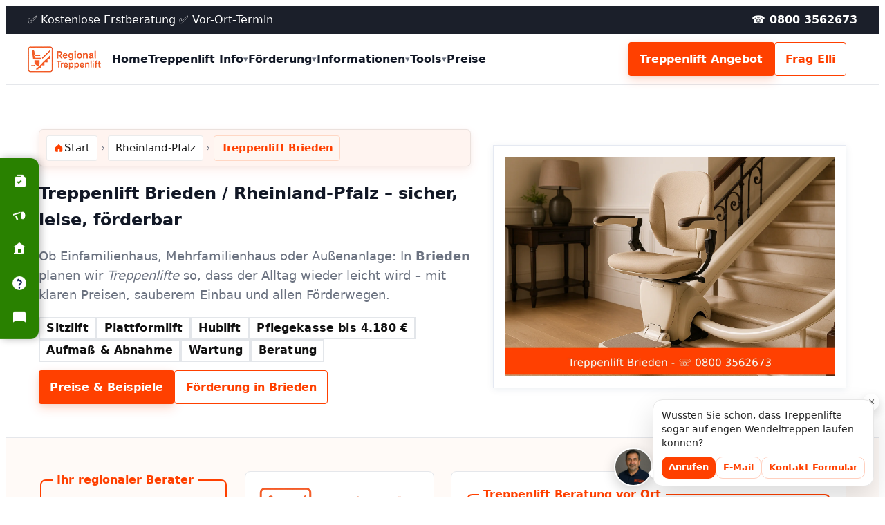

--- FILE ---
content_type: text/html; charset=UTF-8
request_url: https://www.regional-treppenlift.de/treppenlift/Brieden/
body_size: 52283
content:

<!doctype html>
<html lang="de">
<head>
<!-- Google tag (gtag.js) -->
<script async src="https://www.googletagmanager.com/gtag/js?id=G-TFW6G4ENHB"></script>
<script>
  window.dataLayer = window.dataLayer || [];
  function gtag(){dataLayer.push(arguments);}
  gtag('js', new Date());

  gtag('config', 'G-TFW6G4ENHB');
</script>	
<style>
	html{scroll-behavior:smooth}.rt{--brand:#FF4000;--ink:#121826;--muted:#6b7280;--footer:#1b1f2a;--bg:#ffffff;--bg2:#f7fafc;--card:#ffffff;--line:#e5e7eb;--radius:4px;--shadow-btn:0 6px 16px rgba(255,64,0,.18),0 2px 6px rgba(0,0,0,.06);--shadow-lite:0 2px 10px rgba(0,0,0,.05);--container:1200px;--sp2:.5rem;--sp3:.75rem;--sp4:1rem;--sp5:1.25rem;--sp6:1.5rem;--sp8:2rem;--sp12:3rem;--sp16:4rem}.rt,.rt *,.rt ::after,.rt ::before{box-sizing:border-box}.rt{font:16px/1.6 system-ui,-apple-system,Segoe UI,Roboto,Ubuntu,"Helvetica Neue",Arial,sans-serif;color:var(--ink);background:var(--bg);-webkit-font-smoothing:antialiased}.rt img,.rt svg,.rt video{max-width:100%;height:auto;display:block}.rt a{color:var(--brand);text-decoration:none}.rt a:hover{text-decoration:underline}.rt .input:focus-visible,.rt a:focus-visible,.rt button:focus-visible{outline:3px solid var(--brand);outline-offset:2px}.rt .container{max-width:var(--container);margin:0 auto;padding:0 var(--sp4)}.rt section{padding:var(--sp12) 0}.rt section{scroll-margin-top:94px}.rt main>section:nth-of-type(even){background:#fffaf7}.rt main>section:nth-of-type(odd){background:#fff}.rt .header{position:sticky;top:0;z-index:60;background:#fff;border-bottom:1px solid var(--line)}.rt .topstrip{background:var(--footer);color:#fff}.rt .strip-grid{display:grid;grid-template-columns:1fr auto;gap:.75rem;padding:.5rem 0;align-items:center}.rt .bar{display:grid;grid-template-columns:auto 1fr auto auto;gap:1rem;align-items:center;padding:.75rem 0}.rt .logo{display:flex;align-items:center;gap:.6rem}.rt .logo-mark{width:36px;height:36px;border-radius:4px;background:var(--brand);color:#fff;display:inline-grid;place-items:center;font-weight:800}.rt .logo .name{font-weight:900}.rt .nav{display:none}@media (min-width:960px){.rt .nav{display:block}.rt .menu{list-style:none;display:flex;gap:1rem;margin:0;padding:0;align-items:stretch}.rt .menu>li{position:relative}.rt .menu>li>a{display:flex;align-items:center;gap:.35rem;padding:.6rem 0;font-weight:800;color:var(--ink);text-decoration:none}.rt .menu>li>a .caret{font-size:.8rem;color:var(--muted)}.rt .dropdown{position:absolute;top:100%;left:0;min-width:220px;background:#fff;border:1px solid var(--line);border-radius:4px;box-shadow:var(--shadow-lite);padding:.4rem;display:none}.rt .dropdown a{display:block;padding:.5rem .6rem;border-radius:4px;color:var(--ink);text-decoration:none}.rt .dropdown a:hover{background:var(--bg2);text-decoration:none}.rt .menu>li:hover .dropdown{display:block}.rt .dropdown li{position:relative;list-style:none}.rt .dropdown .has-sub>a .caret{float:right}.rt .dropdown .sub{position:absolute;top:0;left:100%;min-width:220px;background:#fff;border:1px solid var(--line);border-radius:4px;box-shadow:var(--shadow-lite);padding:.4rem;display:none}.rt .dropdown .has-sub:hover .sub{display:block}}.rt .cta-group{display:none}@media (min-width:960px){.rt .cta-group{display:flex;gap:.5rem;align-items:center}}.rt .btn{display:inline-flex;align-items:center;gap:.5rem;padding:.7rem .95rem;border-radius:4px;font-weight:700;border:1px solid transparent;cursor:pointer}.rt .btn-cta{background:var(--brand);color:#fff;box-shadow:var(--shadow-btn)}.rt .btn-ghost{background:#fff;color:var(--brand);border-color:var(--brand)}.rt .nav-toggle{display:inline-flex;justify-self:end;appearance:none;border:1px solid var(--line);background:#fff;border-radius:4px;padding:.5rem .65rem;align-items:center;gap:.5rem;cursor:pointer}@media (min-width:960px){.rt .nav-toggle{display:none}}.rt #mobileNav{border-top:1px solid var(--line);background:#fff}.rt .m-item{border-bottom:1px solid var(--line)}.rt .m-link{display:flex;align-items:center;justify-content:space-between;padding:.75rem .25rem;font-weight:700}.rt .m-sub{display:none;padding:.25rem 0 .75rem .75rem}.rt .m-item[aria-expanded=true] .m-sub{display:block}.rt .burger,.rt .burger::after,.rt .burger::before{width:18px;height:2px;background:var(--brand);position:relative;display:block;content:""}.rt .burger::before{position:absolute;top:-6px;content:""}.rt .burger::after{position:absolute;top:6px;content:""}.rt .hero{padding:var(--sp16) 0 var(--sp12);background:linear-gradient(180deg,#fff,var(--bg2));border-bottom:1px solid var(--line)}.rt .hero-grid{display:grid;gap:var(--sp8);grid-template-columns:1.1fr .9fr;align-items:center}.rt .lead{font-size:1.125rem;color:var(--muted)}.rt .illu{aspect-ratio:4/3;border:1px solid var(--line);border-radius:4px;background:conic-gradient(from 180deg at 50% 50%,#ffe2d2,#fff3ec,#fff)}.rt .grid-4{display:grid;gap:var(--sp6);grid-template-columns:repeat(4,minmax(0,1fr))}.rt .grid-3{display:grid;gap:var(--sp6);grid-template-columns:repeat(3,minmax(0,1fr))}.rt .card{background:var(--card);border:1px solid var(--line);border-radius:var(--radius);padding:var(--sp5)}.rt .card h3{margin:0 0 .4rem;font-size:1.1rem}.rt .ribbon{position:absolute;top:0;left:0;background:var(--brand);color:#fff;font-weight:800;padding:.25rem .5rem;transform:translate(-6px,-12px) rotate(-3deg);box-shadow:0 2px 6px rgba(0,0,0,.12)}.rt .ribbon--corner{position:absolute;top:0;right:0;background:var(--brand);color:#fff;padding:.35rem .5rem;clip-path:polygon(0 0,100% 0,100% 70%,70% 100%,0 100%)}.rt .infobox{padding:1rem 1.1rem;border-radius:4px;border:1px solid var(--line);background:#fff}.rt .infobox--line{border-left:4px solid var(--brand)}.rt .infobox--soft{background:#fff7f2;border-color:#ffd7c4}.rt .infobox--shadow{box-shadow:var(--shadow-lite)}.rt .infogrid{display:grid;gap:var(--sp6);grid-template-columns:repeat(3,minmax(0,1fr))}.rt .list-default{padding-left:1.2rem}.rt .list-check{list-style:none;margin:0;padding:0}.rt .list-check li{position:relative;padding-left:1.4rem}.rt .list-check li::before{content:"✓";position:absolute;left:0;top:0;color:var(--brand);font-weight:900}.rt .list-ol{counter-reset:num;list-style:none;margin:0;padding:0}.rt .list-ol li{counter-increment:num;padding-left:1.6rem;position:relative}.rt .list-ol li::before{content:counter(num) ".";position:absolute;left:0;color:var(--brand);font-weight:900}.rt .list-tags{list-style:none;margin:0;padding:0;display:flex;gap:.5rem;flex-wrap:wrap}.rt .list-tags li{border:1px solid var(--line);border-radius:999px;padding:.2rem .6rem}.rt .table{width:100%;border-collapse:collapse;font-size:.95rem}.rt .table td,.rt .table th{border-bottom:1px solid var(--line);padding:.6rem .75rem;text-align:left}.rt .table--ci thead tr{background:var(--brand);color:#fff}.rt .table--zebra tbody tr:nth-child(even){background:#fdf2ec}.rt .table--compact{border:1px solid var(--line)}.rt .table--compact td,.rt .table--compact th{padding:.5rem .6rem}.rt .gallery{display:grid;gap:var(--sp6);grid-template-columns:repeat(auto-fit,minmax(220px,1fr))}.rt .gallery figure{margin:0;position:relative}.rt .gallery img{width:100%;aspect-ratio:4/3;object-fit:cover;border:1px solid var(--line);border-radius:4px;cursor:pointer}.rt .lightbox{position:fixed;inset:0;background:rgba(0,0,0,.85);display:grid;place-items:center;z-index:90}.rt .lightbox[hidden]{display:none}.rt .lightbox img{max-width:92vw;max-height:88vh;border-radius:4px;box-shadow:0 10px 30px rgba(0,0,0,.5)}.rt .lightbox .close{position:absolute;top:16px;right:16px;background:#fff;border:0;border-radius:4px;padding:.4rem .6rem;cursor:pointer;font-weight:800}.rt .lightbox .cap{position:absolute;left:16px;bottom:12px;color:#fff;opacity:.9}.rt .form-grid{display:grid;gap:var(--sp6);grid-template-columns:repeat(2,minmax(0,1fr))}.rt .form{display:grid;gap:var(--sp4)}.rt .input,.rt select,.rt textarea{width:100%;padding:.6rem .75rem;border:1px solid var(--line);border-radius:4px;background:#fff;color:var(--ink)}.rt .row{display:grid;gap:var(--sp4);grid-template-columns:repeat(2,minmax(0,1fr))}.rt .inline{display:flex;gap:1rem;align-items:center;flex-wrap:wrap}.rt .switch{position:relative;width:44px;height:24px;background:#e5e7eb;border-radius:999px;cursor:pointer}.rt .switch input{display:none}.rt .switch .dot{position:absolute;top:3px;left:3px;width:18px;height:18px;background:#fff;border:1px solid var(--line);border-radius:50%;transition:left .15s ease}.rt .switch input:checked+.dot{left:23px;border-color:var(--brand)}.rt .switch input:checked~.track{background:var(--brand)}.rt .track{position:absolute;inset:0;border-radius:999px;background:#e5e7eb}.rt .reviews{position:relative;overflow:hidden}.rt .rev-track{display:flex;gap:var(--sp6);transition:transform .3s ease}.rt .review{flex:0 0 33.3333%;border:1px solid var(--line);border-radius:4px;background:#fff;padding:var(--sp5)}.rt .review .stars{color:#ffb703;margin-bottom:.35rem}.rt .rev-nav{position:absolute;inset:0;display:flex;justify-content:space-between;align-items:center;pointer-events:none}.rt .rev-btn{pointer-events:auto;background:#fff;border:1px solid var(--line);border-radius:4px;padding:.4rem .55rem;cursor:pointer;font-weight:800}.rt .faq{--faq-border:var(--line);--faq-open-bg:#fff7f2;--faq-open-border:#FF4000;--faq-ink:var(--ink);--faq-muted:var(--muted)}.rt .faq-index{display:grid;gap:.5rem;margin:0 0 1rem}@media (min-width:960px){.rt .faq-index{grid-template-columns:repeat(3,minmax(0,1fr))}}.rt .faq-index a{display:block;padding:.6rem .8rem;border:1px solid var(--line);border-radius:4px;text-decoration:none;color:var(--ink)}.rt .faq-index a:hover{border-color:#ff4000;color:#ff4000}.rt .faq-grid{display:grid;gap:12px}@media (min-width:960px){.rt .faq-grid{grid-template-columns:repeat(2,minmax(0,1fr))}}.rt details.faq-item{border:1px solid var(--faq-border);border-radius:4px;background:#fff;overflow:hidden}.rt details.faq-item>summary{list-style:none;cursor:pointer;padding:.9rem 2.6rem .9rem 1rem;position:relative;font-weight:800;color:var(--faq-ink)}.rt details.faq-item>summary::-webkit-details-marker{display:none}.rt details.faq-item>summary::after{content:"▸";font-weight:900;color:#ff4000;position:absolute;right:.9rem;top:.9rem;transform:translateY(1px)}.rt details.faq-item[open]{border-color:var(--faq-open-border);background:var(--faq-open-bg)}.rt details.faq-item[open]>summary::after{content:"▾"}.rt details.faq-item .faq-content{padding:.75rem 1rem 1rem;color:var(--faq-muted);border-top:1px solid var(--line)}.rt details.faq-item:focus-within{outline:3px solid rgba(255,64,0,.25);outline-offset:2px}.rt details.faq-item>summary:hover{color:#ff4000}.rt .faq-grid details.faq-item+details.faq-item{margin-top:0}.rt details.faq-item.faq-accent{border-left:4px solid #ff4000}.rt .sitemap{display:grid;gap:var(--sp6);grid-template-columns:repeat(3,minmax(0,1fr))}.rt .sm-col ul{list-style:none;margin:0;padding:0;display:grid;gap:.3rem}.rt .sm-tree ul{list-style:none;margin:0;padding-left:1rem}.rt .sm-tree li{position:relative;padding-left:.6rem}.rt .sm-tree li::before{content:"—";position:absolute;left:-.6rem;color:var(--muted)}.rt .sm-compact{display:grid;grid-template-columns:repeat(4,minmax(0,1fr));gap:.4rem .8rem}.rt .sm-compact a{display:inline-block;border:1px solid var(--line);padding:.25rem .5rem;border-radius:4px}.rt .doc{border:1px solid var(--line);border-radius:4px;padding:var(--sp5);background:#fff}.rt .doc h3{margin-top:0}.rt .doc pre{white-space:pre-wrap;word-wrap:break-word;background:#f8fafc;border:1px dashed var(--line);padding:var(--sp4);border-radius:4px;font-family:ui-monospace,SFMono-Regular,Menlo,Monaco,Consolas,"Liberation Mono","Courier New",monospace}.rt .doc .tools{display:flex;gap:.5rem;margin:.5rem 0 0}.rt .tabs{border:1px solid var(--line);border-radius:4px}.rt .tab-list{display:flex;gap:0;border-bottom:1px solid var(--line);background:#fff}.rt .tab{flex:1 1 auto;padding:.6rem .8rem;background:#fff;border:0;border-right:1px solid var(--line);cursor:pointer;font-weight:700;text-align:left}.rt .tab:last-child{border-right:0}.rt .tab[aria-selected=true]{color:#000;position:relative}.rt .tab[aria-selected=true]::after{content:"";position:absolute;left:0;right:0;bottom:-1px;height:3px;background:var(--brand)}.rt .tab-panels{padding:var(--sp4);background:#fff}.rt .tab-panel[hidden]{display:none}.rt .tabs-box .tab-list{background:var(--bg2)}.rt .tabs-box .tab[aria-selected=true]{background:#fff;box-shadow:var(--shadow-lite)}.rt .tabs-pill .tab-list{gap:.4rem;border-bottom:0}.rt .tabs-pill .tab{border:1px solid var(--line);border-radius:4px}.rt .tabs-pill .tab[aria-selected=true]{background:var(--brand);color:#fff;border-color:var(--brand)}.rt .tabs-pill .tab[aria-selected=true]::after{display:none}.rt .table{width:100%;border-collapse:collapse;font-size:.95rem}.rt .table td,.rt .table th{border-bottom:1px solid var(--line);padding:.6rem .75rem;text-align:left}.rt .table-head tr{background:var(--brand);color:#fff}.rt .table-striped tbody tr:nth-child(odd){background:#fffaf7}.rt .table-min td,.rt .table-min th{border-bottom:1px dashed var(--line)}.rt .table-min thead tr{background:#fdf2ec}.rt .table-wrap{overflow-x:auto;-webkit-overflow-scrolling:touch;scrollbar-gutter:stable both-edges;border-radius:4px}.rt .table-wrap>.table{min-width:640px}.rt .pricing{display:grid;gap:var(--sp6);grid-template-columns:repeat(3,minmax(0,1fr))}.rt .price{border:1px solid var(--line);border-radius:4px;padding:var(--sp5);background:#fff;position:relative}.rt .price .h{font-weight:900;margin:0 0 .4rem}.rt .price .p{font-size:2rem;font-weight:900}.rt .price .desc{color:var(--muted);font-size:.95rem;margin:.2rem 0 .6rem}.rt .price .btn{width:100%;justify-content:center}.rt .infobox{border:1px solid var(--line);border-left:4px solid var(--brand);border-radius:4px;background:#fff;padding:.75rem 1rem}.rt .infobox.info{border-left-color:#3b82f6}.rt .infobox.success{border-left-color:#16a34a}.rt .infobox.warn{border-left-color:#f59e0b}.rt .infobox.danger{border-left-color:#dc2626}.rt [data-tip]{position:relative}.rt [data-tip]:focus-visible::after,.rt [data-tip]:hover::after{content:attr(data-tip);position:absolute;z-index:40;left:50%;transform:translateX(-50%);bottom:calc(100% + 8px);background:#111;color:#fff;padding:.35rem .5rem;border-radius:4px;font-size:.85rem;max-width:220px;white-space:pre-wrap;text-align:center;box-shadow:0 4px 14px rgba(0,0,0,.18)}.rt [data-tip]:focus-visible::before,.rt [data-tip]:hover::before{content:"";position:absolute;left:50%;transform:translateX(-50%);bottom:calc(100% + 3px);border:5px solid transparent;border-top-color:#111}.rt .gallery2{display:grid;gap:var(--sp6);grid-template-columns:repeat(auto-fit,minmax(260px,1fr))}.rt .gallery2 figure{margin:0;border:1px solid var(--line);border-radius:4px;overflow:hidden;background:#fff;display:flex;flex-direction:column}.rt .gallery2 img{width:100%;aspect-ratio:3/2;object-fit:cover}.rt .gallery2 .meta{padding:.75rem 1rem}.rt .gallery2 .meta h4{margin:.15rem 0 .25rem;font-size:1.05rem}.rt .gallery2 .meta p{margin:0;color:var(--muted)}.rt .acc{border:1px solid var(--line);border-radius:4px;overflow:hidden}.rt .acc-item+.acc-item{border-top:1px solid var(--line)}.rt .acc-sum{margin:0;padding:.8rem 1rem;font-weight:800;position:relative;cursor:pointer}.rt .acc-sum .arr{position:absolute;right:1rem;top:.95rem;transition:transform .15s ease}.rt details[open] .acc-sum .arr{transform:rotate(90deg)}.rt .acc-content{padding:0 1rem 1rem;color:var(--muted)}.rt .acc-min details{border-bottom:1px solid var(--line);padding:.5rem 0}.rt .acc-min summary{font-weight:800;cursor:pointer}.rt .acc-min details[open] summary{color:var(--brand)}.rt .acc-pill details{border:1px solid var(--line);border-radius:999px;padding:.4rem .8rem;margin-bottom:.5rem}.rt .acc-pill summary{list-style:none;cursor:pointer}.rt .acc-pill details[open]{border-color:var(--brand);box-shadow:inset 0 -3px 0 var(--brand)}.rt .acc-pill summary::-webkit-details-marker{display:none}.rt .modal{position:fixed;inset:0;background:rgba(0,0,0,.6);display:grid;place-items:center;z-index:90}.rt .modal[hidden]{display:none}.rt .modal .box{background:#fff;border-radius:4px;border:1px solid var(--line);width:min(680px,92vw);padding:1rem 1.25rem;box-shadow:0 12px 32px rgba(0,0,0,.25)}.rt .modal .head{display:flex;align-items:center;justify-content:space-between;gap:.5rem;margin-bottom:.5rem}.rt .modal .close{background:#fff;border:1px solid var(--line);border-radius:4px;padding:.35rem .55rem;cursor:pointer;font-weight:800}.rt .ribbon-diag{position:absolute;top:12px;left:-40px;transform:rotate(-45deg);background:var(--brand);color:#fff;padding:.25rem 2rem;font-weight:900;box-shadow:0 2px 6px rgba(0,0,0,.12)}.rt .badge{display:inline-block;background:#fff7f2;border:1px solid #ffd7c4;color:#7a2e00;border-radius:999px;padding:.15rem .55rem;font-weight:800}.rt .widgets{display:grid;gap:var(--sp6);grid-template-columns:repeat(auto-fit,minmax(220px,1fr))}.rt .widget{border:1px solid var(--line);border-radius:4px;padding:var(--sp5);background:#fff}.rt .kpi{font-size:1.6rem;font-weight:900}.rt .spark{height:44px;border:1px solid var(--line);border-radius:4px;display:flex;gap:2px;padding:4px;align-items:flex-end}.rt .spark div{width:10px;background:var(--brand)}.rt .slider{position:relative;overflow:hidden;border:1px solid var(--line);border-radius:4px}.rt .slides{display:flex;transition:transform .35s ease}.rt .slide{min-width:100%}.rt .slide img{width:100%;height:360px;object-fit:cover;display:block}.rt .s-arrows{position:absolute;inset:0;display:flex;justify-content:space-between;align-items:center;pointer-events:none}.rt .s-btn{pointer-events:auto;background:#fff;border:1px solid var(--line);border-radius:4px;padding:.45rem .6rem;margin:.5rem;font-weight:900;cursor:pointer}.rt .dots{position:absolute;left:0;right:0;bottom:8px;display:flex;gap:6px;justify-content:center}.rt .dot{width:10px;height:10px;border-radius:50%;background:#ddd;border:1px solid var(--line);cursor:pointer}.rt .dot.is-active{background:var(--brand)}.rt .cta-band{background:var(--brand);color:#fff;border-radius:4px;padding:var(--sp6);display:flex;align-items:center;justify-content:space-between;gap:var(--sp4)}.rt .cta-outline{border:2px solid var(--brand);border-radius:4px;padding:var(--sp5);display:flex;justify-content:space-between;gap:var(--sp4);align-items:center}.rt .cta-soft{background:#fff7f2;border:1px solid #ffd7c4;border-radius:4px;padding:var(--sp5);display:flex;justify-content:space-between;gap:var(--sp4);align-items:center}.rt .tabs,.rt .tabs-b,.rt .tabs-c{border:1px solid var(--line);border-radius:4px}.rt .tab-list{display:flex;gap:0;border-bottom:1px solid var(--line);background:#fff}.rt .tab{flex:1 1 auto;padding:.6rem .8rem;background:#fff;border:0;border-right:1px solid var(--line);cursor:pointer;font-weight:700;text-align:left}.rt .tab:last-child{border-right:0}.rt .tab[aria-selected=true]{position:relative}.rt .tab[aria-selected=true]::after{content:"";position:absolute;left:0;right:0;bottom:-1px;height:3px;background:var(--brand)}.rt .tab-panels{padding:var(--sp4);background:#fff}.rt .tab-panel[hidden]{display:none}.rt .tabs-b .tab-list{border-bottom:0;gap:.25rem;padding:.25rem}.rt .tabs-b .tab{border:1px solid var(--line);border-radius:4px}.rt .tabs-b .tab[aria-selected=true]{border-color:var(--brand);box-shadow:inset 0 -3px 0 var(--brand)}.rt .tabs-c .tab-list{border-bottom:0;gap:.25rem;padding:.25rem}.rt .tabs-c .tab{border:1px solid var(--line);border-radius:999px}.rt .tabs-c .tab[aria-selected=true]{background:var(--brand);color:#fff}.rt .table{width:100%;border-collapse:collapse;font-size:.95rem}.rt .table td,.rt .table th{border-bottom:1px solid var(--line);padding:.6rem .75rem;text-align:left}.rt .table--ci thead tr{background:var(--brand);color:#fff}.rt .table--ci tr:first-child th{background:var(--brand);color:#fff}.rt .table--zebra tbody tr:nth-child(odd){background:#fff}.rt .table--zebra tbody tr:nth-child(even){background:#fdf2ec}.rt .table--compact{border:1px solid var(--line)}.rt .table--compact td,.rt .table--compact th{padding:.5rem .6rem}.rt .reviews{position:relative;overflow:hidden}.rt .rev-track{display:flex;gap:var(--sp6);transition:transform .3s ease}.rt .review{flex:0 0 33.3333%;border:1px solid var(--line);border-radius:4px;background:#fff;padding:var(--sp5)}.rt .review .stars{color:#ffb703;margin-bottom:.35rem}.rt .rev-nav{position:absolute;inset:0;display:flex;justify-content:space-between;align-items:center;pointer-events:none}.rt .rev-btn{pointer-events:auto;background:#fff;border:1px solid var(--line);border-radius:4px;padding:.4rem .55rem;cursor:pointer;font-weight:800}.rt .bc{display:flex;flex-wrap:wrap;gap:.5rem;align-items:center;font-size:.95rem}.rt .bc a{color:var(--ink)}.rt .bc--simple a+a::before{content:"›";margin:0 .35rem;color:var(--muted)}.rt .bc--chev a{display:inline-flex;align-items:center;gap:.35rem}.rt .bc--chev a+a::before{content:"/";color:var(--muted)}.rt .bc--pill a{padding:.25rem .5rem;border:1px solid var(--line);border-radius:999px}.rt .bc--pill a+a{position:relative}.rt .bc--pill a+a::before{content:"→";margin:0 .35rem;color:var(--brand)}.rt .sitemap{display:grid;gap:var(--sp6)}.rt .sitemap.grid-3{grid-template-columns:repeat(3,minmax(0,1fr))}.rt .sm-block{border:1px solid var(--line);border-radius:4px;padding:var(--sp5)}.rt .sm-list{list-style:none;margin:0;padding:0;display:grid;gap:.35rem}.rt .sm-columns{columns:2;column-gap:var(--sp6)}.rt .sm-columns li{break-inside:avoid;margin-bottom:.35rem}.rt .prices{display:grid;gap:var(--sp6);grid-template-columns:repeat(auto-fit,minmax(260px,1fr))}.rt .price{border:1px solid var(--line);border-radius:4px;background:#fff;padding:var(--sp6);position:relative}.rt .price .p-head{font-weight:900;font-size:1.25rem;margin-bottom:.25rem}.rt .price .p-sub{color:var(--muted);margin-bottom:var(--sp4)}.rt .price .p-num{font-size:2rem;font-weight:900}.rt .price .p-cta{margin-top:var(--sp4)}.rt .price.featured{border-width:2px;border-color:var(--brand)}.rt .infocards{display:grid;gap:var(--sp6);grid-template-columns:repeat(3,minmax(0,1fr))}.rt .infocard{border:1px solid var(--line);border-radius:4px;padding:var(--sp5);background:#fff}.rt .form{display:grid;gap:var(--sp4)}.rt .input{width:100%;padding:.6rem .75rem;border:1px solid var(--line);border-radius:4px}.rt textarea.input{min-height:120px}.rt .footer{background:var(--footer);color:#eaeef6;padding:var(--sp12) 0 var(--sp8);margin-top:var(--sp12)}.rt .footer a{color:#eaeef6}.rt .foot-grid{display:grid;gap:var(--sp6);grid-template-columns:repeat(4,minmax(0,1fr))}.rt .foot-grid.ft-8{grid-template-columns:repeat(8,minmax(0,1fr))}.rt .foot-title{margin:0 0 .5rem;font-size:1rem;font-weight:800;color:#fff}.rt .foot-links{list-style:none;margin:0;padding:0;display:grid;gap:.35rem}.rt .foot-sep{border:0;border-top:1px solid rgba(255,255,255,.85);margin:var(--sp8) 0 var(--sp4)}.rt .copyright{border-top:1px solid rgba(255,255,255,.1);margin-top:var(--sp8);padding-top:var(--sp4);font-size:.9rem;color:#c9d3e3}.rt #form-status.error{color:#b00020;font-weight:600;margin-bottom:1rem}.rt #form-status.success{color:#1d6b2f;font-weight:600;margin-bottom:1rem}.rt fieldset{border:2px solid #ff4000;border-radius:8px;padding:14px}.rt fieldset legend{color:#ff4000;font-weight:700;padding:0 6px}@media (max-width:540px){.rt .prices{grid-template-columns:1fr}.rt .widgets{grid-template-columns:1fr}.rt .gallery{grid-template-columns:1fr}.rt .gallery2{grid-template-columns:1fr}}@media (max-width:1200px){.rt .gallery{grid-template-columns:repeat(3,minmax(0,1fr))}}@media (max-width:1024px){.rt .hero-grid{grid-template-columns:1fr}.rt .grid-4{grid-template-columns:repeat(2,minmax(0,1fr))}.rt .grid-3{grid-template-columns:repeat(2,minmax(0,1fr))}.rt .foot-grid.ft-8{grid-template-columns:repeat(4,minmax(0,1fr))}.rt .form-grid{grid-template-columns:1fr}}@media (max-width:680px){.rt section{padding:var(--sp8) 0}.rt .foot-grid,.rt .grid-3,.rt .grid-4{grid-template-columns:1fr}.rt .foot-grid.ft-8{grid-template-columns:1fr}.rt .strip-grid{grid-template-columns:1fr}}
  </style>
	
  <meta charset="utf-8">
  <meta name="viewport" content="width=device-width, initial-scale=1, viewport-fit=cover">
  <title>Treppenlift Brieden (56829) – ✓ Preise · ✓ Einbau &amp; ✓ Förderung in Rheinland-Pfalz</title>
  <meta name="description" content="✓ Kostenlose Beratung · ⚙️ Fachgerechter Einbau · 💶 Förderung prüfen. Treppenlift in Brieden (56829, Rheinland-Pfalz) – Angebote &amp; Termine jetzt anfragen.">

 <link rel="canonical" href="https://www.regional-treppenlift.de/treppenlift/brieden/">

  
 <!-- Open Graph -->
<meta property="og:title" content="Treppenlift Brieden (56829) – ✓ Preise · ✓ Einbau &amp; ✓ Förderung in Rheinland-Pfalz">
<meta property="og:description" content="✓ Kostenlose Beratung · ⚙️ Fachgerechter Einbau · 💶 Förderung prüfen. Treppenlift in Brieden (56829, Rheinland-Pfalz) – Angebote &amp; Termine jetzt anfragen.">
<meta property="og:type" content="website">
<meta property="og:site_name" content="Regional Treppenlift">
<meta property="og:url" content="https://www.regional-treppenlift.de/treppenlift/Brieden/">
<meta property="og:image" content="https://www.regional-treppenlift.de/bilder/treppenlift-brieden-header.webp">
<meta property="og:image:type" content="image/webp">
<meta property="og:locale" content="de_DE">

<!-- Twitter -->
<meta name="twitter:card" content="summary_large_image">
<meta name="twitter:title" content="Treppenlift Brieden (56829) – ✓ Preise · ✓ Einbau &amp; ✓ Förderung in Rheinland-Pfalz">
<meta name="twitter:description" content="✓ Kostenlose Beratung · ⚙️ Fachgerechter Einbau · 💶 Förderung prüfen. Treppenlift in Brieden (56829, Rheinland-Pfalz) – Angebote &amp; Termine jetzt anfragen.">
<meta name="twitter:image" content="https://www.regional-treppenlift.de/bilder/treppenlift-brieden-header.webp">


 <!-- Favicon / PWA / Apple -->
<link rel="apple-touch-icon" sizes="180x180" href="/assets/favicon/apple-touch-icon.png">
<link rel="icon" type="image/png" sizes="32x32" href="/assets/favicon/favicon-32x32.png">
<link rel="icon" type="image/png" sizes="16x16" href="/assets/favicon/favicon-16x16.png">
<link rel="manifest" href="/assets/favicon/site.webmanifest">
<link rel="mask-icon" href="/assets/favicon/safari-pinned-tab.svg" color="#FF4000">
<link rel="shortcut icon" href="/assets/favicon/favicon.ico">

<meta name="msapplication-TileColor" content="#FF4000">
<meta name="theme-color" content="#FF4000">



  <script defer src="/assets/app.js"></script>

<script type="application/ld+json">{"@context":"https://schema.org","@graph":[{"@type":"Organization","@id":"https://www.regional-treppenlift.de/#organization","name":"Regional Treppenlift","url":"https://www.regional-treppenlift.de/","logo":"https://www.regional-treppenlift.de/uploads/regional-logo.webp","contactPoint":[{"@type":"ContactPoint","contactType":"Kundenservice","email":"info@egional-treppenlift.de","telephone":"0800 3562673","areaServed":"DE","availableLanguage":["de-DE","de"]}]},{"@type":"WebSite","@id":"https://www.regional-treppenlift.de/#website","url":"https://www.regional-treppenlift.de/","name":"Regional Treppenlift","inLanguage":"de-DE","publisher":{"@id":"https://www.regional-treppenlift.de/#organization"},"potentialAction":{"@type":"SearchAction","target":"https://www.regional-treppenlift.de/suche/?q={search_term_string}","query-input":"required name=search_term_string"}}]}</script>



</head>
<body class="rt">
  <!-- Header mit Submenüs -->
  <header class="header">
    <div class="topstrip">
      <div class="container strip-grid">
        <span>✅ Kostenlose Erstberatung ✅ Vor-Ort-Termin</span>
        <a href="tel:+498003562673" style="color:#fff;font-weight:800">☎ 0800 3562673</a>
      </div>
    </div>
    <div class="container bar">
      <a href="#top" class="logo" aria-label="Startseite">
       <img src="/uploads/logo-klein.webp" alt="Treppenlifte für ganz Deutschland">
      </a>

      <nav class="nav" aria-label="Hauptnavigation">
        <ul class="menu">
          <li><a href="/">Home</a></li>
          <li>
            <a href="#">Treppenlift Info <span class="caret">▾</span></a>
            <ul class="dropdown">
              <li><a href="/sitzlift/">Sitzlift</a></li>
				<li><a href="/plattformlift/">Plattformlift</a></li>
				<li><a href="/hublift/">Hublift</a></li>
				<li><a href="/homelift/">Homelift</a></li>
				<li><a href="/gebraucht/">Gebrauchte Treppenlifte</a></li>
                <li><a href="/miete/">Treppenlift Miete</a></li>
            </ul>
          </li>
          <li>
            <a href="#">Förderung  <span class="caret">▾</span></a>
            <ul class="dropdown">
				<li><a href="/foerderung/">Übersicht</a></li>
              <li><a href="/kfw/">KfW</a></li>
              <li><a href="/pflegeversicherung/">Pflegekasse</a></li>
            </ul>
          </li>
			<li>
            <a href="#">Informationen  <span class="caret">▾</span></a>
            <ul class="dropdown">
				<li><a href="/ratgeber/">Treppenlift Ratgeber</a></li>
              <li><a href="/news/">Regional Treppenlift News</a></li>
              <li><a href="/barrierefreies-wohnen/">Barrierefreies Wohnen</a></li>
				<li><a href="/faq/">Treppenlift FAQ</a></li>
				<li><a href="/glossar/">Treppenlift Glossar</a></li>
            </ul>
          </li>
			<li>
            <a href="#">Tools  <span class="caret">▾</span></a>
            <ul class="dropdown">
				<li><a href="/sitzlift-rechner/">Sitzlift Rechner</a></li>
                <li><a href="/plattformlift-rechner/">Plattformlift Rechner</a></li>
				<li><a href="/hublift-rechner/">Hublift Rechner</a></li>
            </ul>
          </li>
			<li><a href="/preise/">Preise</a></li>
        </ul>
      </nav>

      <div class="cta-group">
        <a class="btn btn-cta" href="/angebot/">Treppenlift Angebot</a>
        <a class="btn btn-ghost" href="/elli/">Frag Elli</a>
      </div>

      <button class="nav-toggle" type="button" aria-expanded="false" aria-controls="mobileNav" aria-label="Menü öffnen">
        <span class="burger" aria-hidden="true"></span> Menü
      </button>
    </div>

     <!-- Mobile Nav mit Submenüs -->
    <div id="mobileNav" hidden>
      <div class="container">
        <div class="m-item" aria-expanded="false">
          <div class="m-link" role="button">Regional Treppenlift <span>▾</span></div>
          <div class="m-sub">
           <a href="https://www.regional-treppenlift.de/">Startseite</a><br>
			<a href="/ratgeber/">Ratgeber</a><br>
			<a href="/news/">News</a><br>
			   <a href="/faq/">FAQ</a><br>
			 <a href="/barrierefreies-wohnen/">Barrierefreies Wohnen</a><br>
			 <a href="/treppenlift-wartung/">Wartung</a><br>
			<a href="/treppenlift-reparatur/">Reparatur</a><br>
            <a href="/treppenlift-ankauf/">Treppenlift Ankauf</a>
          </div>
        </div>
        <div class="m-item" aria-expanded="false">
          <div class="m-link" role="button">Treppenlift Infos <span>▾</span></div>
          <div class="m-sub">
		   <a href="/preise/">Treppenlift Preise</a>
           <a href="/sitzlift/">Sitzlift</a><br>
			<a href="/plattformlift/">Plattformlift</a><br>
			<a href="/hublift/">Hublift</a><br>
			<a href="/homelift/">Homelift</a><br>
			<a href="/gebraucht/">Gebrauchte Treppenlifte</a><br>
            <a href="/miete/">Treppenlift Miete</a>
          </div>
        </div>
        <div class="m-item" aria-expanded="false">
          <div class="m-link" role="button">Förderung <span>▾</span></div>
          <div class="m-sub">
            <a href="/foerderung/">Übersicht</a><br>
            <a href="/kfw/">KfW</a><br>
            <a href="/pflegeversicherung/">Pflegekasse</a>
          </div>
        </div>
     
        <div style="display:flex;gap:.5rem;padding:.75rem 0 1rem">
         <a class="btn btn-cta" href="/angebot/">Angebot</a>
        <a class="btn btn-ghost" href="/elli/">Frag Elli</a>
		<a class="btn btn-ghost" href="/suche/">Suchen</a>
        </div>
      </div>
    </div>
  </header>

<script type="application/ld+json">
{
  "@context": "https://schema.org",
  "@graph": [
    {
      "@type": "HomeAndConstructionBusiness",
      "@id": "https://www.regional-treppenlift.de/#haendler",
      "name": "Regional Treppenlift",
      "url": "https://www.regional-treppenlift.de/",
      "image": "https://www.regional-treppenlift.de/uploads/regional-logo.webp",
      "telephone": "0800 3562673",
      "email": "info@egional-treppenlift.de",
      "priceRange": "€3.000–€12.000",
      "address": {
        "@type": "PostalAddress",
        "addressCountry": "DE",
        "addressRegion": "Rheinland-Pfalz",
        "addressLocality": "Brieden",
        "postalCode": "56829"
      },
      "geo": { "@type":"GeoCoordinates", "latitude": 50.1833, "longitude": 7.26667 }
          },

    {
      "@type": "Product",
      "@id": "https://www.regional-treppenlift.de/treppenlift/Brieden/",
      "name": "Treppenlift Brieden",
      "image": [
        "https://www.regional-treppenlift.de/bilder/treppenlift-brieden-header.webp",
        "https://www.regional-treppenlift.de/bilder/treppenlift-brieden-hero.webp",
        "https://www.regional-treppenlift.de/bilder/treppenlift-brieden-beratung-service.webp"
      ],
      "description": "✓ Kostenlose Beratung · ⚙️ Fachgerechter Einbau · 💶 Förderung prüfen. Treppenlift in Brieden (56829, Rheinland-Pfalz) – Angebote &amp; Termine jetzt anfragen.",
      "brand": { "@type": "Brand", "name": "Regional Treppenlift" },
      "aggregateRating": { "@type": "AggregateRating", "ratingValue": "4.8", "reviewCount": "2306" },
      "offers": {
        "@type": "Offer",
        "url": "https://www.regional-treppenlift.de/treppenlift/Brieden/",
        "availability": "https://schema.org/InStock",
        "itemCondition": "https://schema.org/NewCondition",

        "priceCurrency": "EUR",
        "price": 3000.00,

        "priceSpecification": {
          "@type": "PriceSpecification",
          "priceCurrency": "EUR",
          "price": 3000.00        },

        "shippingDetails": {
          "@type": "OfferShippingDetails",
          "shippingDestination": {
            "@type": "DefinedRegion",
            "addressCountry": "DE"
          },
          "deliveryTime": {
            "@type": "ShippingDeliveryTime",
            "handlingTime": { "@type": "QuantitativeValue", "minValue": 1, "maxValue": 3, "unitCode": "d" },
            "transitTime":  { "@type": "QuantitativeValue", "minValue": 3, "maxValue": 14, "unitCode": "d" }
          },
          "shippingRate": { "@type": "MonetaryAmount", "value": 0, "currency": "EUR" }
        },

        "hasMerchantReturnPolicy": {
          "@type": "MerchantReturnPolicy",
          "returnPolicyCategory": "https://schema.org/MerchantReturnFiniteReturnWindow",
          "merchantReturnDays": 14,
          "returnMethod": "ReturnByMail",
          "returnFees": "https://schema.org/FreeReturn"
        },

        "seller": {
          "@type": "Organization",
          "@id": "https://www.regional-treppenlift.de/#haendler"
        }
      }
    },

    {
      "@type": "WebPage",
      "@id": "https://www.regional-treppenlift.de/treppenlift/Brieden/#webpage",
      "url": "https://www.regional-treppenlift.de/treppenlift/Brieden/",
      "name": "Treppenlift Brieden (56829) – ✓ Preise · ✓ Einbau &amp; ✓ Förderung in Rheinland-Pfalz",
      "description": "✓ Kostenlose Beratung · ⚙️ Fachgerechter Einbau · 💶 Förderung prüfen. Treppenlift in Brieden (56829, Rheinland-Pfalz) – Angebote &amp; Termine jetzt anfragen.",
      "inLanguage": "de-DE",
      "isPartOf": { "@id": "https://www.regional-treppenlift.de/#website" }
    }
  ]
}
</script>










<main class="rt" id="tl-city">
  <!-- HERO --> 
  <section class="hero">
    <div class="container hero-grid">
      <div>
     <nav class="bc bc--chev bc--glass" aria-label="Breadcrumb" itemscope itemtype="https://schema.org/BreadcrumbList">
  <ol>
    <!-- 1 -->
    <li itemprop="itemListElement" itemscope itemtype="https://schema.org/ListItem">
      <a href="/" itemprop="item">
        <svg aria-hidden="true" viewBox="0 0 24 24"><path d="M4 11.5 12 4l8 7.5v7a2 2 0 0 1-2 2h-4v-6H10v6H6a2 2 0 0 1-2-2v-7Z" fill="currentColor"/></svg>
        <span itemprop="name">Start</span>
      </a>
      <meta itemprop="position" content="1">
    </li>


    <!-- 2 -->
    <li itemprop="itemListElement" itemscope itemtype="https://schema.org/ListItem">
      <a href="/rheinland-pfalz/" itemprop="item">
        <span itemprop="name">Rheinland-Pfalz</span>
      </a>
      <meta itemprop="position" content="2">
    </li>

    <!-- 3 -->
    <li itemprop="itemListElement" itemscope itemtype="https://schema.org/ListItem" aria-current="page">
      <span itemprop="name">Treppenlift Brieden</span>
      <meta itemprop="position" content="3">
    </li>
  </ol>
</nav>

<style>
/* ===== Breadcrumb Glass + Chevron ===== */
.rt .bc{display:block;max-width:100%;}
.rt .bc.bc--glass{
  --brand:#ff4000;--ink:#1b1b1b;--muted:#6b7280;--line:rgba(0,0,0,.08);
  --bc-bg:rgba(255,64,0,.06);--bc-brd:var(--line);
  --bc-chip-bg:#fff;--bc-chip-brd:var(--line);
  --bc-active-bg:#fff7f2;--bc-active-brd:#ffd7c4;
  background:var(--bc-bg);
  border:1px solid var(--bc-brd);
  border-radius:6px;
  padding:.35rem .5rem;
  box-shadow:0 6px 16px rgba(255,64,0,.08),0 2px 6px rgba(0,0,0,.04);
  overflow:hidden;
  box-sizing:border-box;
}
.rt .bc.bc--glass>ol{
  list-style:none;margin:0;padding:.1rem;
  display:flex;align-items:center;gap:.25rem;
  overflow-x:auto;overflow-y:hidden;
  scrollbar-width:thin;-webkit-overflow-scrolling:touch;
  mask-image:linear-gradient(90deg,transparent 0,#000 18px,#000 calc(100% - 18px),transparent 100%);
}
@supports (-webkit-touch-callout: none){
  .rt .bc.bc--glass>ol{-webkit-mask-image:linear-gradient(90deg,transparent 0,#000 18px,#000 calc(100% - 18px),transparent 100%);}
}
.rt .bc.bc--glass li{display:flex;align-items:center;min-width:0;flex:0 0 auto;}
.rt .bc.bc--glass li+li::before{content:"›";color:var(--muted);margin:0 .3rem;flex:0 0 auto;}
.rt .bc.bc--glass a,
.rt .bc.bc--glass [aria-current="page"]>span{
  display:inline-flex;align-items:center;gap:.45rem;
  padding:.35rem .6rem;border:1px solid var(--bc-chip-brd);
  background:var(--bc-chip-bg);border-radius:4px;
  text-decoration:none;color:var(--ink);
  white-space:nowrap;min-width:0;
  max-width:clamp(120px,60vw,42ch);
  text-overflow:ellipsis;overflow:hidden;
  overflow-wrap:anywhere;word-break:break-word;
  transition:border-color .15s,box-shadow .15s,background-color .15s;
}
.rt .bc.bc--glass [aria-current="page"]>span{
  font-weight:800;color:var(--brand);
  background:var(--bc-active-bg);border-color:var(--bc-active-brd);
}
.rt .bc.bc--glass a:hover{border-color:#ffb08f;box-shadow:0 3px 10px rgba(255,64,0,.12);}
.rt .bc.bc--glass svg{width:16px;height:16px;color:var(--brand);flex:0 0 auto;}
.rt .bc.bc--glass ol::-webkit-scrollbar{height:6px;}
.rt .bc.bc--glass ol::-webkit-scrollbar-thumb{background:rgba(0,0,0,.12);border-radius:4px;}
@media (max-width:680px){
  .rt .bc.bc--glass{padding:.3rem .4rem;}
  .rt .bc.bc--glass a,
  .rt .bc.bc--glass [aria-current="page"]>span{
    padding:.3rem .5rem;max-width:70vw;
  }
}

/* ===== Hard Stop: nie über Container ===== */
.rt .bc.bc--glass{position:relative;width:100%;max-width:100%;}
.rt .bc.bc--glass>ol{width:100%;max-width:100%;box-sizing:border-box;overflow-x:auto;overflow-y:hidden;padding-inline:.25rem;}
.rt .bc.bc--glass li{flex:0 1 auto;}
.rt .bc.bc--glass a,
.rt .bc.bc--glass [aria-current="page"]>span{
  flex:0 1 auto;max-width:clamp(120px,60vw,42ch);
  white-space:nowrap;text-overflow:ellipsis;overflow:hidden;
  overflow-wrap:anywhere;word-break:break-word;
}

/* ===== Mobile Stack untereinander ===== */
@media (max-width:600px){
  .rt .bc.bc--glass>ol{
    display:grid;
    grid-template-columns:1fr;
    row-gap:.35rem;
    overflow:visible;
    mask-image:none;-webkit-mask-image:none;
    padding:.25rem;
  }
  .rt .bc.bc--glass li{display:block;min-width:0;}
  .rt .bc.bc--glass li+li::before{content:none;}
  .rt .bc.bc--glass a,
  .rt .bc.bc--glass [aria-current="page"]>span{
    display:block;
    max-width:100%;
    white-space:normal;
    overflow:visible;
    text-overflow:clip;
    word-break:break-word;
    overflow-wrap:anywhere;
    hyphens:auto;
    padding:.45rem .6rem;
    line-height:1.25;
  }
  .rt .bc.bc--glass a svg{
    vertical-align:-2px;
    margin-right:.35rem;
  }
  .rt .bc.bc--glass{
    overflow:visible;width:100%;max-width:100%;
    box-sizing:border-box;
  }
}
@media (max-width:360px){
  .rt .bc.bc--glass a,
  .rt .bc.bc--glass [aria-current="page"]>span{
    padding:.4rem .55rem;
  }
}
</style>



        <h1>Treppenlift Brieden / Rheinland-Pfalz – sicher, leise, förderbar</h1>
        <p class="lead">
          Ob Einfamilienhaus, Mehrfamilienhaus oder Außenanlage: In <strong>Brieden</strong> planen wir
          <em>Treppenlifte</em> so, dass der Alltag wieder leicht wird – mit klaren Preisen, sauberem Einbau und
          allen Förderwegen.
        </p>
        <div class="list-tags" style="margin-top:.75rem">
          <span class="chip">Sitzlift</span><span class="chip">Plattformlift</span><span class="chip">Hublift</span>
          <span class="chip">Pflegekasse bis 4.180 €</span><span class="chip">Aufmaß & Abnahme</span><span class="chip">Wartung</span><span class="chip">Beratung</span>
        </div>
        <div style="margin-top:.75rem" class="meter"><i style="width:85%"></i></div>
        <div class="inline" style="margin-top:.75rem;gap:.75rem;flex-wrap:wrap">
          <a class="btn btn-cta" href="#preise">Preise & Beispiele</a>
          <a class="btn btn-ghost" href="#foerderung">Förderung in Brieden</a>
        </div>
      </div>
      <figure class="hero-media"><img style="background:#fff;border:1px solid #e5e9f2;border-radius:0px;padding:16px;box-shadow:0 2px 10px rgba(13,59,102,.08)"
     src="/bilder/treppenlift-brieden-header.webp" alt="Treppenlift Brieden" loading="lazy"></figure>
		<style>/* Hero-Bild volle Spaltenbreite + sauberes Scaling */
#tl-city .hero-media{ margin:0; width:100%; }
#tl-city .hero-media img{
  width:100%;            /* füllt die gesamte rechte Spalte */
  height:100%;           /* streckt sich im Desktop, s.u. für Mobile */
  display:block;
  object-fit:cover;      /* schöner Zuschnitt im Verhältnis */
  border:1px solid var(--line);
  border-radius:4px;
}

/* Mobile: einspaltig, Bild nicht zwangsweise strecken */
@media (max-width:1024px){
  #tl-city .hero-media img{ height:auto; }
}
			/* ===== Scoped chip tags (nur innerhalb .list-tags) ===== */
.list-tags{
  display:flex;
  flex-wrap:wrap;
  gap:8px 10px;            /* horizontal/vertikal */
  margin-top:.75rem;       /* falls inline-style weg soll */
}

.list-tags .chip{
  display:inline-block;
  padding:.42rem .62rem;   /* ordentliche Fingerfläche */
  border:1.5px solid #e3e6ea;
  border-radius:0;         /* keine Rundungen */
  background:#fff;
  color:#111;
  font-weight:700;
  line-height:1;
  letter-spacing:.01em;
  text-decoration:none;    /* falls <a> benutzt wird */
  cursor:default;
  transition:border-color .15s, box-shadow .15s, color .15s;
}

.list-tags .chip:hover{
  border-color:#ff4000;    /* CI-Orange am Rand */
  color:#0f1115;
  box-shadow:0 6px 18px rgba(255,64,0,.12);
}

.list-tags .chip:focus,
.list-tags .chip:focus-visible{
  outline:2px solid #ff4000;
  outline-offset:2px;
}

.list-tags a.chip{         /* wenn du Chips verlinkst */
  cursor:pointer;
}

@media (max-width:480px){
  .list-tags .chip{
    padding:.38rem .56rem; /* etwas kompakter auf sehr schmal */
  }
}

</style>
    </div>
  </section>

<section id="beratung" class="rt">
  <div class="container">

    <!-- Layout nur für diese Section -->
    <style>
      /* Hauptlayout: links 50%, rechts 50% */
      #beratung .grid-main{
        display:grid; gap:var(--sp6);
        grid-template-columns: 1fr 1fr; /* 50 / 50 vom Container */
        align-items:start;
      }
      @media (max-width:1024px){ #beratung .grid-main{ grid-template-columns:1fr; } }

      /* Linke Seite: ganz links Bild, daneben Logo+Infos (2 Spalten) */
      #beratung .left-top{
        display:grid; gap:var(--sp6);
        grid-template-columns: 1fr 1fr;
        align-items:start;
      }
      @media (max-width:680px){ #beratung .left-top{ grid-template-columns:1fr; } }

      #beratung .card{ background:#fff; border:1px solid var(--line); border-radius:8px; padding:var(--sp5); }
      #beratung .form-fieldset{ border:2px solid var(--brand); border-radius:8px; padding:var(--sp4); }
      #beratung .legend{ color:var(--brand); font-weight:900; padding:0 .4rem; }

      /* Kontaktliste + Zeiten */
      #beratung .list{ list-style:none; margin:0; padding:0; display:grid; gap:.35rem; }
      #beratung .list a{ color:var(--ink); text-decoration:none; }
      #beratung .list a:hover{ color:var(--brand); text-decoration:underline; }

      /* Formular-Spalte */
      #beratung .row{ display:grid; gap:var(--sp4); grid-template-columns:repeat(2,minmax(0,1fr)); }
      @media (max-width:680px){ #beratung .row{ grid-template-columns:1fr; } }
      #beratung .stack-sm{ display:grid; gap:.35rem; }
      #beratung .input, #beratung select, #beratung textarea{
        width:100%; padding:.65rem .75rem; border:1px solid var(--line); border-radius:8px;
      }
      #beratung textarea{ min-height:160px; }

      /* reCAPTCHA | Button: 50/50 gleiche Höhe */
      #beratung .recap-row{ display:grid; gap:12px; grid-template-columns:1fr 1fr; align-items:stretch; }
      @media (max-width:680px){ #beratung .recap-row{ grid-template-columns:1fr; } }
      #beratung .btn-cta{
        background:var(--brand); color:#fff; border:0; border-radius:8px;
        font-weight:800; display:flex; align-items:center; justify-content:center; height:100%; padding:.9rem 1rem; cursor:pointer;
      }

      /* Status-Ausgaben (nutzt globale Farben) */
      #beratung #form-status.error{ color:#b00020; font-weight:600; margin-bottom:1rem; }
      #beratung #form-status.success{ color:#1d6b2f; font-weight:600; margin-bottom:1rem; }

      /* Honeypot wirklich unsichtbar */
      #beratung .honey{ display:none !important; visibility:hidden !important; }
    </style>

    <div class="grid-main">
      <!-- LINKS (50%): Bild links, daneben Logo+Infos -->
      <div>
        <div class="left-top">
          <!-- Ganz links: Bild/Ansprechpartner -->
          <fieldset class="form-fieldset">
            <legend class="legend">Ihr regionaler Berater</legend>
            <div class="card" style="padding:0; border:0">
				  <img src="/uploads/ansprechpartner/carlos-lopes.webp" alt="Carlos Lopes" style="width:100%; border-radius:8px; border:1px solid var(--line);">
  <div style="padding:var(--sp4)">
    <p style="margin:0 0 .25rem"><strong>Carlos Lopes</strong></p>
   <h2 style="margin:0; font-size:1rem; color:var(--brand)">Regional Leiter <br /><strong>Rheinland-Pfalz</strong></h2>
              </div>
            </div>
          </fieldset>

          <!-- Daneben: Logo + Infos -->
          <div class="card" style="display:grid; gap:var(--sp4)">
            <img src="/uploads/regional-logo.webp" alt="Regional-Treppenlift.de Logo" style="max-width:220px">
            <div>
              <h3 style="margin:0 0 .5rem; color:var(--brand)">Treppenlift-Service</h3>
              <ul class="list">
                <li>✉️ <a href="mailto:info@regional-treppenlift.de">info@regional-treppenlift.de</a></li>
                <li>📞 <a href="tel:08003562673">0800 3562673</a> (kostenfrei)</li>
				<li>📍 Brieden 56829</li>
				<li>🗺️ Rheinland-Pfalz</li>
                <li>🌐 <a href="https://www.regional-treppenlift.de/" rel="noopener">Regional Treppenlift</a></li>
              </ul><br />
				<style>
.social a { display:inline-flex; align-items:center; gap:.5rem; color:#0A66C2; }
.social a.facebook { color:#1877F2; }
.social svg { width:24px; height:24px; }
</style>

<div class="social">
  <!-- Facebook -->
  <a class="facebook" href="https://www.facebook.com/regionaltreppenlift" aria-label="Facebook" target="_blank" rel="noopener">
    <svg viewBox="0 0 24 24" aria-hidden="true"><path fill="currentColor" d="M22 12.07C22 6.48 17.52 2 12 2S2 6.48 2 12.07c0 5.02 3.66 9.19 8.44 9.93v-7.03H7.9v-2.9h2.54V9.41c0-2.5 1.49-3.89 3.77-3.89 1.09 0 2.23.2 2.23.2v2.46h-1.26c-1.24 0-1.63.77-1.63 1.56v1.87h2.78l-.44 2.9h-2.34V22c4.78-.74 8.44-4.91 8.44-9.93z"/></svg>
    <span>Facebook</span>
  </a>

</div>

            </div>
            <div>
            </div>
          </div>
        </div>

 
        <div class="card" style="margin-top:var(--sp6)">
           <h3 style="margin:0 0 .5rem; font-size:1rem; color:var(--brand)">Telefonische Erreichbarkeit</h3>
              <div class="row" style="gap:.25rem">
                <div class="muted">Mo–Fr</div><div><strong>08:00–19:00 Uhr</strong></div>
                <div class="muted">Samstag</div><div><strong>08:00–18:00 Uhr</strong></div>
                <div class="muted">Sonntag</div><div><strong>Nach Absprache</strong></div>
				 
              </div> <p>Termine können auch außerhalb unserer Bürozeiten liegen.</p>
			
          </div>
      </div>

 
      <div class="card">
                
        <fieldset class="form-fieldset">
          <legend class="legend">Treppenlift Beratung vor Ort</legend>
          <form method="post"
  action="/treppenlift/Brieden/?slug=Brieden"
  novalidate class="stack">

            <input type="hidden" name="csrf" value="65408980292c4cc42f8747285208f55bae6252cec5ca5971e4b7e7a84535aa1c">
            <div class="row">
              <label class="stack-sm">Name
                <input class="input" type="text" name="name" value="" required>
              </label>
              <label class="stack-sm">E-Mail
                <input class="input" type="email" name="email" value="">
              </label>
            </div>

            <div class="row">
              <label class="stack-sm">Telefon
                <input class="input" type="text" name="tel" value="" placeholder="+49 …">
              </label>
              <label class="stack-sm">PLZ
                <input class="input" type="text" name="plz" value="56829">
              </label>
            </div>

            <div class="row">
              <label class="stack-sm">Treppenlift-Typ
                <select class="input" name="treppenlift_typ">
                  <option value="">Bitte wählen</option>
                  <option>Sitzlift</option>
                  <option>Plattformlift</option>
                  <option>Hublift</option>
                </select>
              </label>
              <label class="stack-sm">Treppenform
                <select class="input" name="treppenform">
                  <option value="">Bitte wählen</option>
                  <option>gerade</option>
                  <option>kurvig</option>
                  <option>außen</option>
                </select>
              </label>
            </div>

            <div class="row">
              <label class="stack-sm">Pflegegrad vorhanden?
                <select class="input" name="pflegegrad">
                  <option value="">Bitte wählen</option>
                  <option>ja</option>
                  <option>nein</option>
                </select>
              </label>
              <div></div>
            </div>

            <label class="stack-sm">Nachricht
              <textarea class="input" name="message" placeholder="Wunschtermin, Etagen, Besonderheiten..."></textarea>
            </label>

            <!-- Honeypot -->
            <div class="honey">
              <label>Website <input type="text" name="website" tabindex="-1" autocomplete="off"></label>
            </div>

                          <div class="recap-row" style="margin-top:12px">
                <div class="g-recaptcha" data-sitekey="6LcIrKwrAAAAABmJzHo-htxZ3_HGsykUDbrGkld_"></div>
                <button class="btn-cta" type="submit">Anfrage jetzt senden</button>
              </div>
                      </form>
        </fieldset>
      </div>
    </div>
  </div>
</section>

<script>
(function(){
  // Nur wenn gerade ein POST verarbeitet wurde
  })();
</script>
	


	
<!-- ===================== ABLÄUFE / VOR-ORT-TERMIN (NO-LEAK) ===================== -->
<section id="ablauf-sec" aria-labelledby="ablauf-title">
  <div class="al__container">
    <header class="al__head">
      <h2 id="ablauf-title">So läuft Ihr Vor-Ort-Termin in Brieden ab</h2>
      <p class="al__sub">Von der Anfrage bis zur Abnahme – transparent, schnell, zuverlässig.</p>
    </header>

    <ul class="al__stats" aria-label="Kennzahlen">
      <li class="al__stat">
        <span class="al__ic">
          <svg viewBox="0 0 24 24" aria-hidden="true"><circle cx="12" cy="12" r="9" fill="none" stroke="currentColor" stroke-width="1.6"/><path d="M12 7v6l4 2" fill="none" stroke="currentColor" stroke-width="1.6" stroke-linecap="round"/></svg>
        </span>
        <b class="al__stat-b">48–72 Std.</b><small class="al__stat-s">Terminvergabe</small>
      </li>
      <li class="al__stat">
        <span class="al__ic">
          <svg viewBox="0 0 24 24" aria-hidden="true"><rect x="3" y="6" width="18" height="12" rx="2" fill="none" stroke="currentColor" stroke-width="1.6"/><path d="M7 6v12M11 6v12M15 6v12M19 6v12" stroke="currentColor" stroke-width="1.2"/></svg>
        </span>
        <b class="al__stat-b">30–60 Min.</b><small class="al__stat-s">Aufmaß vor Ort</small>
      </li>
      <li class="al__stat">
        <span class="al__ic">
          <svg viewBox="0 0 24 24" aria-hidden="true"><path d="M12 3l2.8 5.7 6.2.9-4.5 4.4 1.1 6.1L12 17.8 6.4 20l1.1-6.1L3 9.6l6.2-.9L12 3z" fill="currentColor"/></svg>
        </span>
        <b class="al__stat-b">Herstellerfrei</b><small class="al__stat-s">Objektive Empfehlung</small>
      </li>
    </ul>

    <div class="al__flow">
      <button class="al__nav al__prev" type="button" aria-label="Zurück" hidden>&larr;</button>

      <ol class="al__steps">
        <li class="al__step">
          <div class="al__step-hd"><span class="al__num">1</span><h3 class="al__h3">Anfrage & Termin</h3></div>
          <div class="al__step-bd">
            <p class="al__p">Adresse in Brieden, Etagenlage und Treppentyp – wir schlagen 2–3 Zeitfenster vor.</p>
            <ul class="al__bul">
              <li>Telefon oder Formular</li>
              <li>Bedarf: Sitzlift, Plattform, Hublift</li>
              <li>Förder-Quickcheck</li>
            </ul>
          </div>
          <div class="al__art">
            <svg viewBox="0 0 24 24" aria-hidden="true"><path d="M6.5 3C5.7 3 5 3.7 5 4.5c0 8.6 5.9 14.5 14.5 14.5.8 0 1.5-.7 1.5-1.5v-2.2a1.5 1.5 0 0 0-1.2-1.5l-3.1-.6a1.5 1.5 0 0 0-1.5.6l-.9 1.2a11.7 11.7 0 0 1-5.9-5.9l1.2-.9c.4-.3.7-.8.6-1.5l-.6-3.1A1.5 1.5 0 0 0 8.2 3H6.5z" fill="currentColor"/></svg>
          </div>
        </li>

        <li class="al__step">
          <div class="al__step-hd"><span class="al__num">2</span><h3 class="al__h3">Vorgespräch</h3></div>
          <div class="al__step-bd">
            <p class="al__p">Machbarkeit, Radien, Parkposition, Strom/Ladekontakt. Ihr Termin wird präzise vorbereitet.</p>
            <ul class="al__bul">
              <li>Treppentyp, Podeste</li>
              <li>Besonderheiten</li>
              <li>Wunschtermin fixieren</li>
            </ul>
          </div>
          <div class="al__art">
            <svg viewBox="0 0 24 24" aria-hidden="true"><rect x="5" y="3" width="14" height="18" rx="2" fill="none" stroke="currentColor" stroke-width="1.6"/><path d="M8 7h8M8 11h8M8 15h6" stroke="currentColor" stroke-width="1.6" stroke-linecap="round"/></svg>
          </div>
        </li>

        <li class="al__step">
          <div class="al__step-hd"><span class="al__num">3</span><h3 class="al__h3">Vor-Ort-Aufmaß</h3></div>
          <div class="al__step-bd">
            <p class="al__p">Exakte Maße, Fotos, Radien. Innen wie außen – alles millimetergenau in Brieden.</p>
            <ul class="al__bul">
              <li>Strecke, Kurven, Höhen</li>
              <li>Durchgänge, Türen</li>
              <li>Außen: Wetter/Fundament</li>
            </ul>
          </div>
          <div class="al__art">
            <svg viewBox="0 0 24 24" aria-hidden="true"><path d="M4 15h16v4H4zM4 5h10v6H4z" fill="none" stroke="currentColor" stroke-width="1.6"/><path d="M6 7h6M6 9h6" stroke="currentColor" stroke-width="1.2" stroke-linecap="round"/></svg>
          </div>
        </li>

        <li class="al__step">
          <div class="al__step-hd"><span class="al__num">4</span><h3 class="al__h3">Angebot & Förderung</h3></div>
          <div class="al__step-bd">
            <p class="al__p">Variantenvergleich mit klaren Preisen und Zuschuss-Optionen. Antrag ohne Stolperfallen.</p>
            <ul class="al__bul">
              <li>Optionen & Lieferzeiten</li>
              <li>Fördercheck (Pflegekasse/KfW)</li>
              <li>Transparente Kosten</li>
            </ul>
            <div class="al__links">
              <a class="al__link" href="/foerderung/">Förderung</a>
              <a class="al__link" href="/kfw/">KfW</a>
              <a class="al__link" href="/preise/">Preise</a>
            </div>
          </div>
          <div class="al__art">
            <svg viewBox="0 0 24 24" aria-hidden="true"><path d="M18 7a6 6 0 0 0-6-3c-3.3 0-6 2.7-6 6v4c0 3.3 2.7 6 6 6a6 6 0 0 0 6-3" fill="none" stroke="currentColor" stroke-width="1.6"/><path d="M5 11h9M5 13h9" stroke="currentColor" stroke-width="1.6" stroke-linecap="round"/></svg>
          </div>
        </li>

        <li class="al__step">
          <div class="al__step-hd"><span class="al__num">5</span><h3 class="al__h3">Einbau & Abnahme</h3></div>
          <div class="al__step-bd">
            <p class="al__p">Fachgerechte Montage mit Einweisung. Abnahmeprotokoll inklusive.</p>
            <ul class="al__bul">
              <li>Saubere Montage</li>
              <li>Einweisung Nutzer/Angehörige</li>
              <li>Servicekontakt</li>
            </ul>
            <div class="al__links">
              <a class="al__link" href="/einbau/">Einbau</a>
              <a class="al__link" href="/pflegeversicherung/">Pflegekasse</a>
              <a class="al__link" href="/typen/">Treppenlift-Typen</a>
            </div>
          </div>
          <div class="al__art">
            <svg viewBox="0 0 24 24" aria-hidden="true"><path d="M3 12l9-7 9 7v8a2 2 0 0 1-2 2h-4V12H9v10H5a2 2 0 0 1-2-2v-8z" fill="none" stroke="currentColor" stroke-width="1.6"/><path d="M14 20l2-3 2 3" fill="none" stroke="currentColor" stroke-width="1.6" stroke-linecap="round"/></svg>
          </div>
        </li>
      </ol>

      <button class="al__nav al__next" type="button" aria-label="Vorwärts">&rarr;</button>
    </div>

    <div class="al__cta">
      <p class="al__cta-txt">Vor-Ort-Termin in Brieden sichern</p>
      <a class="al__btn" href="#beratung" role="button">Jetzt Termin anfragen</a>
    </div>
  </div>

  <!-- HowTo JSON-LD lokal, ohne Globals anzufassen -->
  <script type="application/ld+json">
  {
    "@context":"https://schema.org",
    "@type":"HowTo",
    "name":"Vor-Ort-Termin in Brieden: Ablauf",
    "description":"So läuft der Vor-Ort-Termin in Brieden ab – von der Anfrage bis zur Abnahme.",
    "step":[
      {"@type":"HowToStep","name":"Anfrage & Termin","text":"Adresse, Bedarf, Zeitfenster in Brieden."},
      {"@type":"HowToStep","name":"Vorgespräch","text":"Machbarkeit, Treppentyp, Besonderheiten."},
      {"@type":"HowToStep","name":"Vor-Ort-Aufmaß","text":"Strecke, Kurven, Fotos, Außen ggf. Fundament."},
      {"@type":"HowToStep","name":"Angebot & Förderung","text":"Varianten, Zuschüsse, Lieferzeiten."},
      {"@type":"HowToStep","name":"Einbau & Abnahme","text":"Montage, Einweisung, Abnahmeprotokoll."}
    ]
  }
  </script>
</section>

<style>
/* ===================== STRICT SCOPE: #ablauf-sec ONLY ===================== */
#ablauf-sec { --al-accent:#ff4000; --al-ink:#111; --al-muted:#666; --al-line:#ececec; 
  isolation:isolate; contain:layout style paint; }

/* Container */
#ablauf-sec .al__container { max-width:min(1200px, 92vw); margin:0 auto; padding:clamp(2rem,5vw,3.5rem) 0; }

/* Head */
#ablauf-sec .al__head { margin:0 0 1rem 0; }
#ablauf-sec .al__head h2 { margin:0; font-size:clamp(1.8rem, 2.6vw, 2.2rem); color:var(--al-ink); line-height:1.2; }
#ablauf-sec .al__sub { margin:.45rem 0 0; color:var(--al-muted); }

/* Stats */
#ablauf-sec .al__stats { display:grid; grid-template-columns:repeat(3, minmax(0,1fr)); gap:.8rem; list-style:none; padding:0; margin:1rem 0 1.2rem; }
#ablauf-sec .al__stat { display:grid; grid-template-columns:auto 1fr; align-items:center; gap:.6rem; padding:.7rem .8rem; border:1px solid var(--al-line); background:#fff; box-shadow:0 8px 18px rgba(0,0,0,.06); }
#ablauf-sec .al__ic { width:32px; height:32px; color:var(--al-accent); display:grid; place-items:center; }
#ablauf-sec .al__stat-b { color:var(--al-ink); }
#ablauf-sec .al__stat-s { color:var(--al-muted); }
@media (max-width:800px){ #ablauf-sec .al__stats { grid-template-columns:1fr; } }

/* Flow + Steps */
#ablauf-sec .al__flow { position:relative; display:grid; grid-template-columns:auto 1fr auto; align-items:stretch; gap:.5rem; }
#ablauf-sec .al__nav { align-self:center; border:1px solid var(--al-line); background:#fff; padding:.45rem .6rem; cursor:pointer; box-shadow:0 6px 14px rgba(0,0,0,.06); }
#ablauf-sec .al__nav[hidden]{ display:none; }

#ablauf-sec .al__steps { --pad:clamp(.9rem,1.6vw,1.1rem); list-style:none; margin:0; padding:0; display:grid; grid-template-columns:repeat(5, minmax(0,1fr)); gap:.9rem; }
#ablauf-sec .al__step { position:relative; display:grid; grid-template-rows:auto 1fr auto; gap:.65rem; border:1px solid var(--al-line); background:#fff; padding:var(--pad); box-shadow:0 10px 22px rgba(0,0,0,.07); min-width:0; }
#ablauf-sec .al__step-hd { display:grid; grid-template-columns:auto 1fr; align-items:center; gap:.6rem; }
#ablauf-sec .al__num { width:28px; height:28px; border-radius:50%; background:var(--al-accent); color:#fff; display:grid; place-items:center; font-weight:700; }
#ablauf-sec .al__h3 { margin:0; font-size:1.05rem; color:var(--al-ink); line-height:1.25; }
#ablauf-sec .al__p { margin:.15rem 0 .5rem; color:var(--al-ink); }
#ablauf-sec .al__bul { margin:0; padding:0; list-style:none; display:grid; gap:.35rem; }
#ablauf-sec .al__bul li { padding-left:1.1rem; position:relative; }
#ablauf-sec .al__bul li::before { content:"■"; color:var(--al-accent); position:absolute; left:0; top:0; font-size:.7rem; }
#ablauf-sec .al__art { height:80px; color:var(--al-accent); display:grid; place-items:end start; opacity:.95; }
#ablauf-sec .al__art svg { width:64px; height:64px; }

/* Mobile: Snap-Carousel, keine globalen Scroll-Styles nötig */
@media (max-width:980px){
  #ablauf-sec .al__flow { grid-template-columns:1fr; }
  #ablauf-sec .al__nav { display:none; }
  #ablauf-sec .al__steps { display:flex; gap:.8rem; overflow:auto; -webkit-overflow-scrolling:touch; scroll-snap-type:x mandatory; padding-bottom:.3rem; }
  #ablauf-sec .al__step { flex:0 0 82%; scroll-snap-align:center; }
}

/* CTA */
#ablauf-sec .al__cta { margin-top:1.2rem; display:flex; flex-wrap:wrap; gap:.6rem 1rem; align-items:center; justify-content:space-between; border:1px solid var(--al-line); background:#fff; padding:clamp(.9rem,1.6vw,1.1rem); box-shadow:0 8px 18px rgba(0,0,0,.06); }
#ablauf-sec .al__cta-txt { margin:0; font-weight:600; color:var(--al-ink); }
#ablauf-sec .al__btn { display:inline-block; background:var(--al-accent); color:#fff; padding:.6rem .95rem; text-decoration:none; border:0; }

/* Zero-leak hardening */
#ablauf-sec .al__container, 
#ablauf-sec .al__steps, 
#ablauf-sec .al__step { min-width:0; }
</style>

<script>
(() => {
  const root = document.querySelector('#ablauf-sec'); if (!root) return;
  const list = root.querySelector('.al__steps'); if (!list) return;
  const prev = root.querySelector('.al__prev'), next = root.querySelector('.al__next');
  const isMobile = () => matchMedia('(max-width: 980px)').matches;

  const updateNav = () => {
    if (isMobile()){ prev && (prev.hidden = true); next && (next.hidden = true); return; }
    const max = list.scrollWidth - list.clientWidth - 2;
    if (prev) prev.hidden = (list.scrollLeft <= 0);
    if (next) next.hidden = (list.scrollLeft >= max);
  };
  const scrollByCards = dir => {
    const card = list.querySelector('.al__step');
    const delta = card ? (card.clientWidth + 16) * dir : 300 * dir;
    list.scrollBy({ left: delta, behavior: 'smooth' });
    setTimeout(updateNav, 350);
  };

  prev && prev.addEventListener('click', () => scrollByCards(-1));
  next && next.addEventListener('click', () => scrollByCards(1));
  list.addEventListener('scroll', updateNav);
  addEventListener('resize', updateNav);
  updateNav();
})();
</script>


 <!-- WARUM (Section mit Akzent und moderneren Karten) -->
<section id="warum" aria-labelledby="warum-title">
  <div class="container">
    <h2 id="warum-title">Warum ein Treppenlift in Brieden?</h2>

    <div class="warum-grid">
      <article class="warum-card">
        <div class="warum-icon">🛡️</div>
        <h3>Sicherheit</h3>
        <p>Sanftstart/-stopp, Gurt, Klemmschutz und Abnahmeprotokoll – Treppen werden wieder gefahrlos nutzbar.</p>
      </article>

      <article class="warum-card">
        <div class="warum-icon">🏠</div>
        <h3>Selbstständigkeit</h3>
        <p>Etagenwechsel ohne Hilfe. Alltag bleibt Alltag – im Haus und, mit Außenanlagen, auch am Eingang.</p>
      </article>

      <article class="warum-card">
        <div class="warum-icon">📅</div>
        <h3>Planbarkeit</h3>
        <p>Fix-Leistungsbeschreibung, klare Termine und Förder-Check: volle Transparenz von Beginn an.</p>
      </article>
    </div>
  </div>
</section>

<style>
/* ===========================
   Section #warum – Akzent Orange + moderner Kartenlook
   =========================== */
#warum {
  padding: clamp(2rem, 5vw, 4rem) 0;
  
}

#warum h2 {
  text-align: center;
  margin-bottom: 2.5rem;
  color: #222;
  font-size: clamp(1.8rem, 2.5vw, 2.2rem);
}

/* GRID */
#warum .warum-grid {
  display: grid;
  grid-template-columns: repeat(3, minmax(0, 1fr));
  gap: 2rem;
}
@media (max-width: 900px) {
  #warum .warum-grid { grid-template-columns: 1fr 1fr; }
}
@media (max-width: 600px) {
  #warum .warum-grid { grid-template-columns: 1fr; }
}

/* CARD */
#warum .warum-card {
  background: #fff;
  border: 2px solid #ff4000;
  padding: 2rem 1.5rem;
  box-shadow: 0 6px 18px rgba(0,0,0,.05);
  transition: transform .25s ease, box-shadow .25s ease, background-color .25s ease;
  text-align: center;
}
#warum .warum-card:hover {
  transform: translateY(-6px);
  box-shadow: 0 12px 24px rgba(0,0,0,.1);
  background-color: #fff7f3;
}

/* ICON */
#warum .warum-icon {
  width: 64px;
  height: 64px;
  display: grid;
  place-items: center;
  margin: 0 auto 1rem;
  font-size: 1.8rem;
  background-color: #ff4000;
  color: #fff;
  border-radius: 50%;
  box-shadow: 0 3px 8px rgba(255,64,0,.3);
}

/* TEXT */
#warum h3 {
  margin: 0 0 .6rem;
  font-size: 1.3rem;
  color: #222;
}
#warum p {
  color: #444;
  font-size: 1rem;
  line-height: 1.55;
}


</style>

  <!-- VARIANTEN NACH TREPPENFORM -->
  <section id="varianten-treppe">
    <div class="container">
      <h2>Passend zur Treppe in Brieden</h2>
      <div class="grid-3">
        <article class="card">
          <h3>Gerade Innentreppe</h3>
          <p>Schnell planbar, kurze Montagezeiten, ideal für Sitzlift; maximale Ersparnis bei Gebrauchtlösungen.</p>
        </article>
        <article class="card">
          <h3>Kurve/Wendel</h3>
          <p>Maßschiene, ruhige Fahrt in engen Radien; Sitzlift oder Plattformlift je nach Bedarf.</p>
        </article>
        <article class="card">
          <h3>Außenanlage</h3>
          <p>Wetterpaket, rutschhemmende Auflagen, definiertes Ablaufsystem; Hublift für kurze Höhendifferenzen.</p>
        </article>
      </div>
      <div class="tip" style="margin-top:.75rem">
        <strong>Tipp:</strong> Parkposition außerhalb der Engstelle und Steckdose am Ladekontakt einplanen – spart Umbauzeit und Nerven.
      </div>
    </div>
  </section>

 <!-- MODELLE (kantig, akzentuiert, ohne Rundungen) -->
<section id="modelle" aria-labelledby="modelle-title">
  <div class="container">
    <h2 id="modelle-title">Modelle & Einsatzbereiche</h2>

    <div class="mdl-grid">
      <!-- Sitzlift -->
      <article class="mdl-card">
        <header class="mdl-head">
          <span class="mdl-accent"></span>
          <div class="mdl-icon" aria-hidden="true">
            <!-- Icon Sitz -->
            <svg viewBox="0 0 48 48" width="40" height="40" role="img">
              <rect x="6" y="26" width="22" height="8"></rect>
              <rect x="10" y="12" width="14" height="10"></rect>
              <rect x="30" y="18" width="6" height="16"></rect>
              <rect x="8" y="36" width="30" height="4"></rect>
            </svg>
          </div>
          <h3>Sitzlift</h3>
          <p class="mdl-sub">Innen, gerade oder kurvig. Komfortabel mit Drehsitz.</p>
        </header>
        <ul class="mdl-specs">
          <li><span>Traglast</span><strong>bis 140 kg</strong></li>
          <li><span>Radius</span><strong>enge Kurven möglich</strong></li>
          <li><span>Sitz</span><strong>Drehbar, klappbar</strong></li>
        </ul>
        <p class="mdl-desc">Ideal bei ausreichender Rumpfstabilität und schmalen Treppenläufen. Platzsparend, leise, schnelle Montage.</p>
        <div class="mdl-cta">
          <a class="btn-link" href="/sitzlift/">Mehr zum Sitzlift</a>
        </div>
      </article>

      <!-- Plattformlift -->
      <article class="mdl-card">
        <header class="mdl-head">
          <span class="mdl-accent"></span>
          <div class="mdl-icon" aria-hidden="true">
            <!-- Icon Plattform -->
            <svg viewBox="0 0 48 48" width="40" height="40" role="img">
              <rect x="6" y="32" width="36" height="6"></rect>
              <rect x="10" y="14" width="28" height="14"></rect>
              <rect x="34" y="10" width="4" height="8"></rect>
              <rect x="10" y="10" width="4" height="8"></rect>
            </svg>
          </div>
          <h3>Plattformlift</h3>
          <p class="mdl-sub">Rollstuhl-geeignet: schräg entlang der Treppe oder vertikal.</p>
        </header>
        <ul class="mdl-specs">
          <li><span>Plattform</span><strong>klappbar</strong></li>
          <li><span>Bedienung</span><strong>Funk, Automatik</strong></li>
          <li><span>Türen/Rampen</span><strong>automatisch</strong></li>
        </ul>
        <p class="mdl-desc">Für Nutzer mit Rollstuhl oder Gehhilfe. Sicherer Transport ohne Umsteigen, Innen und Außen realisierbar.</p>
        <div class="mdl-cta">
          <a class="btn-link" href="/plattformlift/">Mehr zum Plattformlift</a>
        </div>
      </article>

      <!-- Hublift -->
      <article class="mdl-card">
        <header class="mdl-head">
          <span class="mdl-accent"></span>
          <div class="mdl-icon" aria-hidden="true">
            <!-- Icon Hub -->
            <svg viewBox="0 0 48 48" width="40" height="40" role="img">
              <rect x="8" y="34" width="32" height="4"></rect>
              <rect x="14" y="20" width="20" height="12"></rect>
              <rect x="22" y="10" width="4" height="10"></rect>
            </svg>
          </div>
          <h3>Hublift</h3>
          <p class="mdl-sub">0,2–1,5 m Hub an Eingängen und Podesten, robust für Außen.</p>
        </header>
        <ul class="mdl-specs">
          <li><span>Hubhöhe</span><strong>bis 1,5 m</strong></li>
          <li><span>Aufstellfläche</span><strong>kompakt</strong></li>
          <li><span>Traglast</span><strong>bis 300 kg</strong></li>
        </ul>
        <p class="mdl-desc">Wenn wenige Stufen oder ein Podest den Zugang blockieren. Wetterfest, geradlinig, barrierefreie Lösung am Eingang.</p>
        <div class="mdl-cta">
          <a class="btn-link" href="/hublift/">Mehr zum Hublift</a>
        </div>
      </article>
    </div>

    <!-- Vergleichszeile -->
    <div class="mdl-compare" aria-label="Kurzvergleich">
      <div class="row">
        <div class="cell head">Innen</div>
        <div class="cell ok">Sitzlift</div>
        <div class="cell ok">Plattformlift</div>
        <div class="cell ok">Hublift*</div>
      </div>
      <div class="row">
        <div class="cell head">Außen</div>
        <div class="cell mute">optional</div>
        <div class="cell ok">ja</div>
        <div class="cell ok">ja</div>
      </div>
      <div class="row">
        <div class="cell head">Rollstuhl</div>
        <div class="cell mute">nein</div>
        <div class="cell ok">ja</div>
        <div class="cell ok">ja</div>
      </div>
      <div class="note">* Hublift außen am häufigsten.</div>
    </div>
  </div>
</section>

<style>
/* ===========================
   #modelle – Kantig, akzentuiert, CI-Orange (#ff4000), keine Rundungen
   =========================== */
#modelle {
  padding: clamp(2rem, 5vw, 4rem) 0;
 
  --mdl-accent: #ff4000;
  --mdl-edge: #1a1a1a;
  --mdl-soft: #f7f7f7;
  --mdl-text: #222;
  --mdl-mute: #666;
}

#modelle h2 {
  margin: 0 0 2rem 0;
  font-size: clamp(1.8rem, 2.6vw, 2.2rem);
  color: var(--mdl-text);
  letter-spacing: .2px;
}

/* GRID */
#modelle .mdl-grid {
  display: grid;
  grid-template-columns: repeat(3, minmax(0,1fr));
  gap: clamp(1rem, 2vw, 1.5rem);
}
@media (max-width: 1000px) {
  #modelle .mdl-grid { grid-template-columns: 1fr 1fr; }
}
@media (max-width: 620px) {
  #modelle .mdl-grid { grid-template-columns: 1fr; }
}

/* CARD */
#modelle .mdl-card {
  display: grid;
  grid-template-rows: auto auto 1fr auto;
  border: 2px solid var(--mdl-accent);
  background: #fff;
  padding: 1.25rem;
  box-shadow: 0 10px 22px rgba(0,0,0,.06);
  transition: transform .2s ease, box-shadow .2s ease, border-color .2s ease;
  border-radius: 0;
}
#modelle .mdl-card:hover {
  transform: translateY(-4px);
  box-shadow: 0 18px 36px rgba(0,0,0,.1);
  border-color: #ff6a33;
}

/* HEADER */
#modelle .mdl-head { position: relative; padding-bottom: .75rem; }
#modelle .mdl-accent {
  position: absolute; inset: 0 auto auto 0;
  width: 100%; height: 6px; background: var(--mdl-accent);
}
#modelle .mdl-icon {
  width: 48px; height: 48px; display: grid; place-items: center;
  background: var(--mdl-soft); color: var(--mdl-edge);
  margin: 1rem 0 .5rem 0; border: 1px solid #e7e7e7; border-radius: 0;
}
#modelle .mdl-icon svg rect { fill: var(--mdl-edge); }

#modelle h3 {
  margin: 0; font-size: 1.25rem; color: var(--mdl-text);
}
#modelle .mdl-sub {
  margin: .35rem 0 0 0; color: var(--mdl-mute); font-size: .98rem;
}

/* SPECS */
#modelle .mdl-specs {
  list-style: none; margin: .9rem 0 0 0; padding: 0;
  display: grid; gap: .4rem;
}
#modelle .mdl-specs li {
  display: grid; grid-template-columns: 1fr auto;
  background: #fafafa; border: 1px solid #ececec; padding: .5rem .6rem;
  font-size: .95rem; color: #333;
}
#modelle .mdl-specs li span { color: #777; }
#modelle .mdl-specs li strong { font-weight: 600; }

/* DESC + CTA */
#modelle .mdl-desc { margin: .9rem 0 1rem 0; color: #333; line-height: 1.55; }
#modelle .btn-link {
  display: inline-block; text-decoration: none; color: #fff;
  background: var(--mdl-accent); padding: .55rem .85rem; border: 0;
  font-weight: 600; letter-spacing: .2px;
}
#modelle .btn-link:hover { background: #ff6a33; }

/* MINI-VERGLEICH */
#modelle .mdl-compare { margin-top: 2rem; border: 1px solid #e8e8e8; }
#modelle .mdl-compare .row { display: grid; grid-template-columns: 1.1fr 1fr 1fr 1fr; }
#modelle .mdl-compare .cell {
  padding: .6rem .7rem; border-top: 1px solid #e8e8e8; font-size: .95rem;
}
#modelle .mdl-compare .cell.head {
  background: #fafafa; font-weight: 700; color: #222; border-right: 1px solid #e8e8e8;
}
#modelle .mdl-compare .cell.ok { color: #0a7f2e; font-weight: 600; }
#modelle .mdl-compare .cell.mute { color: #777; }
#modelle .mdl-compare .note { padding: .6rem .7rem; font-size: .9rem; color: #666; border-top: 1px solid #e8e8e8; }

@media (max-width: 760px) {
  #modelle .mdl-compare .row { grid-template-columns: 1fr 1fr; }
  #modelle .mdl-compare .cell.head { grid-column: 1 / -1; }
}


</style>



<section id="bilder" aria-labelledby="bilder-title">
  <div class="container">
    <h2 id="bilder-title">Einblicke aus Projekten in Brieden*</h2>

    <ul class="bilk-grid" role="list">
      <!-- Karte 1 -->
      <li class="bilk-item">
        <a class="bilk-card" href="#beratung" aria-label="Sitzlift gerade, Innenbereich – Details ansehen">
          <figure>
            <picture>
				               <source type="image/webp" srcset="/bilder/treppenlift-brieden-gerade.webp" />
              <img
                src="/bilder/treppenlift-brieden-gerade.webp"
                alt="Sitzlift gerade, Innenbereich Brieden"
                loading="lazy"
                decoding="async"
                width="960" height="720"
                sizes="(max-width: 640px) 100vw, (max-width: 1024px) 50vw, 25vw" />
            </picture>

            <figcaption>
              <span class="bilk-badge">Innen</span>
              <strong class="bilk-title">Sitzlift · gerade</strong>
              <span class="bilk-sub">Kurzer Einbau</span>
            </figcaption>
          </figure>
        </a>
      </li>

      <!-- Karte 2 -->
      <li class="bilk-item">
        <a class="bilk-card" href="#beratung" aria-label="Sitzlift Kurve, Maßschiene – Details ansehen">
          <figure>
            <picture>
				              <source type="image/webp" srcset="/bilder/treppenlift-brieden-kurve.webp" />
              <img
                src="/bilder/treppenlift-brieden-kurve.webp"
                alt="Sitzlift Kurve, Maßschiene"
                loading="lazy"
                decoding="async"
                width="960" height="720"
                sizes="(max-width: 640px) 100vw, (max-width: 1024px) 50vw, 25vw" />
            </picture>

            <figcaption>
              <span class="bilk-badge">Kurve</span>
              <strong class="bilk-title">Sitzlift · Kurve</strong>
              <span class="bilk-sub">Maßschiene · enge Radien</span>
            </figcaption>
          </figure>
        </a>
      </li>

      <!-- Karte 3 -->
      <li class="bilk-item">
        <a class="bilk-card" href="#beratung" aria-label="Plattformlift, rollstuhlgerecht – Details ansehen">
          <figure>
            <picture>
				              <source type="image/webp" srcset="/bilder/treppenlift-brieden-plattform.webp" />
              <img
                src="/bilder/treppenlift-brieden-plattform.webp"
                alt="Plattformlift, Rollstuhl"
                loading="lazy"
                decoding="async"
                width="960" height="720"
                sizes="(max-width: 640px) 100vw, (max-width: 1024px) 50vw, 25vw" />
            </picture>

            <figcaption>
              <span class="bilk-badge">Rollstuhl</span>
              <strong class="bilk-title">Plattformlift</strong>
              <span class="bilk-sub">Barrierefrei</span>
            </figcaption>
          </figure>
        </a>
      </li>

      <!-- Karte 4 -->
      <li class="bilk-item">
        <a class="bilk-card" href="#beratung" aria-label="Hublift am Eingang – Details ansehen">
          <figure>
            <picture>
				              <source type="image/webp" srcset="/bilder/treppenlift-brieden-hublift.webp" />
              <img
                src="/bilder/treppenlift-brieden-hublift.webp"
                alt="Hublift am Eingang"
                loading="lazy"
                decoding="async"
                width="960" height="720"
                sizes="(max-width: 640px) 100vw, (max-width: 1024px) 50vw, 25vw" />
            </picture>

            <figcaption>
              <span class="bilk-badge">Außen</span>
              <strong class="bilk-title">Hublift</strong>
              <span class="bilk-sub">1,2 m Hub</span>
            </figcaption>
          </figure>
        </a>
      </li>
    </ul>

    <p class="muted bilk-note">* Beispielbilder; konkrete Ausführung nach Aufmaß in Brieden.</p>
  </div>
</section>

<style>
 /* ===========================
   Scoped Styles: #bilder (ohne Rundungen)
   =========================== */
#bilder {
  --bilk-gap: clamp(0.9rem, 1.6vw, 1.25rem);
  --bilk-shadow: 0 8px 24px rgba(0,0,0,.08), 0 2px 8px rgba(0,0,0,.06);
  --bilk-shadow-hover: 0 16px 40px rgba(0,0,0,.14), 0 4px 14px rgba(0,0,0,.10);
  --bilk-overlay: linear-gradient(to top, rgba(0,0,0,.55) 0%, rgba(0,0,0,.25) 40%, rgba(0,0,0,0) 70%);
  --bilk-accent: #ff4000; /* CI-Farbe Regional-Treppenlift */
}

#bilder h2 {
  margin-bottom: calc(var(--bilk-gap) * 1.25);
  line-height: 1.15;
}

#bilder .bilk-note {
  margin-top: .5rem;
  color: #666;
  font-size: .9rem;
}

/* === GRID === */
#bilder .bilk-grid {
  display: grid;
  gap: var(--bilk-gap);
  grid-template-columns: repeat(4, minmax(0, 1fr));
}

@media (max-width: 1200px) {
  #bilder .bilk-grid { grid-template-columns: repeat(3, 1fr); }
}
@media (max-width: 900px) {
  #bilder .bilk-grid { grid-template-columns: repeat(2, 1fr); }
}
@media (max-width: 560px) {
  #bilder .bilk-grid { grid-template-columns: 1fr; }
}

/* === RESET === */
#bilder .bilk-grid,
#bilder .bilk-grid .bilk-item {
  list-style: none;
  margin: 0;
  padding: 0;
}

/* === KARTE === */
#bilder .bilk-card {
  display: block;
  position: relative;
  border-radius: 0; /* flach! */
  overflow: hidden;
  background: #f5f7fa;
  box-shadow: var(--bilk-shadow);
  transition: transform .24s ease, box-shadow .24s ease;
  text-decoration: none;
  color: inherit;
  will-change: transform;
}
#bilder .bilk-card:focus-visible {
  outline: 3px solid rgba(255,64,0,.5);
  outline-offset: 3px;
}

/* === BILD === */
#bilder .bilk-card figure {
  margin: 0;
  position: relative;
  aspect-ratio: 4 / 3;
  overflow: hidden;
  border-radius: 0; /* keine Rundung */
}
#bilder .bilk-card img {
  width: 100%;
  height: 100%;
  object-fit: cover;
  transform: scale(1.02);
  transition: transform .5s ease;
}
@media (prefers-reduced-motion: reduce) {
  #bilder .bilk-card,
  #bilder .bilk-card img {
    transition: none;
  }
}

/* === BADGE (OBEN LINKS) === */
#bilder .bilk-badge {
  position: absolute;
  top: 0.75rem;
  left: 0.75rem;
  z-index: 2;
  background: var(--bilk-accent);
  color: #fff;
  font-weight: 600;
  font-size: .8rem;
  padding: .32rem .7rem;
  border-radius: 0; /* keine abgerundeten Kanten */
  box-shadow: 0 2px 6px rgba(0,0,0,.25);
  transition: background-color .25s ease;
}
#bilder .bilk-card:hover .bilk-badge {
  background: #ff6a33; /* leicht helleres Orange */
}

/* === CAPTION === */
#bilder .bilk-card figcaption {
  position: absolute;
  bottom: 0;
  left: 0;
  right: 0;
  padding: 3.2rem 1rem 1rem; /* Platz für Badge */
  background: linear-gradient(to top, rgba(0,0,0,.65) 0%, rgba(0,0,0,.25) 60%, transparent 100%);
  color: #fff;
  display: grid;
  gap: .25rem;
}

#bilder .bilk-title {
  font-size: clamp(1rem, 1.7vw, 1.05rem);
  line-height: 1.2;
  letter-spacing: .2px;
}

#bilder .bilk-sub {
  opacity: .9;
  font-size: .94rem;
}

/* === HOVER === */
@media (hover: hover) and (pointer: fine) {
  #bilder .bilk-card:hover {
    transform: translateY(-4px);
    box-shadow: var(--bilk-shadow-hover);
  }
  #bilder .bilk-card:hover img {
    transform: scale(1.06);
  }
}

</style>
 <!-- FÖRDERUNG -->
  <section id="foerderung">
    <div class="container">
      <h2>Förderung & Finanzierung in Brieden</h2>
      <div class="grid-3">
        <article class="card"><h3>Pflegekasse</h3><p>Bis 4.000 € je pflegebedürftiger Person (wohnumfeldverbessernd). Antrag <strong>vor</strong> Auftrag; Bescheid & Begründung beilegen.</p></article>
        <article class="card"><h3>Land/Kommunen</h3><p>Zusatzprogramme je Bundesland/Region; Bagatellgrenzen und Fristen beachten.</p></article>
        <article class="card"><h3>KfW-Kredit</h3><p>Kredit 159 über die Hausbank für barrierereduzierende Maßnahmen (Zuschussprogramm eingestellt).</p></article>
      </div>
      <div class="inline" style="margin-top:.6rem;gap:.5rem;flex-wrap:wrap">
        <a class="btn btn-ghost" href="/foerderung/">Zum Förderkompass</a>
        <a class="btn btn-ghost" href="/pflegeversicherung/">Pflegeversicherung</a>
      </div>
    </div>
  </section>

<!-- =============== PREISE – KOMPLETT RESPONSIV (DROP-IN) =============== -->
<section id="preise" aria-labelledby="preise-title">
  <div class="prz-container">
    <h2 id="preise-title">Preise & Beispiele (Richtwerte für Brieden)</h2>
    <p class="prz-sub">Richtwerte inkl. Montage. Exakte Kosten nach Aufmaß in Brieden.</p>

    <div class="prz-grid">
      <!-- ===================== LINKE SPALTE ===================== -->
      <div class="prz-left">
        <!-- Preisübersicht -->
        <article class="prz-card">
          <header class="prz-card-hd"><span class="prz-accent"></span><h3>Preisübersicht</h3></header>

          <!-- Tabelle mit Mobile-Kartenfallback -->
          <div class="prz-table-wrap" role="region" aria-label="Preisübersicht">
            <table class="prz-table" aria-describedby="prz-tip">
              <thead>
                <tr>
                  <th>Variante</th>
                  <th class="num">Preisrahmen</th>
                  <th>Bemerkungen</th>
                </tr>
              </thead>
              <tbody>
                <tr>
                  <td><span class="prz-tag">Innen</span> Sitzlift · gerade</td>
                  <td class="num">3.000–4.000 €</td>
                  <td>kurzer Einbau, hohe Gebraucht-Verfügbarkeit</td>
                </tr>
                <tr>
                  <td><span class="prz-tag">Kurve</span> Sitzlift · Kurve</td>
                  <td class="num">6.200–8.500 €</td>
                  <td>Maßschiene, Radien / Podeste</td>
                </tr>
                <tr>
                  <td><span class="prz-tag">Rollstuhl</span> Plattformlift (schräg)</td>
                  <td class="num">7.500–18.000 €</td>
                  <td>Plattformmaß, Rampen / Türen, Kurven</td>
                </tr>
                <tr>
                  <td><span class="prz-tag">Vertikal</span> Hublift</td>
                  <td class="num">9.000–15.000 €</td>
                  <td>Hubhöhe, Fundament, Wetterschutz</td>
                </tr>
              </tbody>
            </table>
          </div>

          <p class="prz-tip" id="prz-tip"><strong>Treiber:</strong> Streckenlänge / Kurven, Parkposition, Strom / Ladekontakt, Komfort, Außen / Wetter.</p>
        </article>

        <!-- Beispiele -->
        <article class="prz-card">
          <header class="prz-card-hd"><span class="prz-accent"></span><h3>Beispiele</h3></header>
          <ul class="prz-ex">
            <li>
              <div class="title">Sitzlift gerade · innen</div>
              <div class="meta">5,2 m, Park unten</div>
              <div class="price">≈ 3.600–4.300 €</div>
            </li>
            <li>
              <div class="title">Sitzlift Kurve · innen</div>
              <div class="meta">6,8 m, 2 Kurven</div>
              <div class="price">≈ 7.500–9.200 €</div>
            </li>
            <li>
              <div class="title">Hublift · außen</div>
              <div class="meta">1,2 m Hub, Fundament</div>
              <div class="price">≈ 10.800–13.500 €</div>
            </li>
          </ul>
        </article>

        <!-- Bild -->
        <figure class="prz-hero">
                    <img class="prz-hero-img"
               src="/bilder/treppenlift-brieden-hero.webp"
               alt="Treppenlift Brieden"
               loading="lazy" width="1600" height="900">
        </figure>
      </div>

      <!-- ===================== RECHTE SPALTE ===================== -->
      <div class="prz-right" aria-label="Richtpreis-Rechner und Leistungen">
        <!-- Rechner -->
        <form class="prz-card prz-calc" id="prCalc" novalidate>
          <header class="prz-card-hd"><span class="prz-accent"></span><h3>Richtpreis-Rechner</h3></header>

          <div class="prz-form-grid">
            <label class="prz-f">
              <span>Modell</span>
              <select name="modell">
                <option value="sitz_gerade">Sitzlift · gerade</option>
                <option value="sitz_kurve">Sitzlift · Kurve</option>
                <option value="plattform_schraeg">Plattformlift (schräg)</option>
                <option value="hublift">Hublift (vertikal)</option>
              </select>
            </label>

            <label class="prz-f">
              <span>Einsatz</span>
              <select name="einsatz">
                <option value="innen">Innen</option>
                <option value="aussen">Außen</option>
              </select>
            </label>

            <label class="prz-f">
              <span class="prz-lab">Treppenlänge (m)</span>
              <input type="number" name="strecke" step="0.1" min="0" inputmode="decimal" placeholder="z. B. 6,0">
            </label>

            <label class="prz-f prz-opt" data-show="sitz_kurve, plattform_schraeg">
              <span>Kurven (0–3)</span>
              <input type="number" name="kurven" min="0" max="3" step="1" value="1" inputmode="numeric">
            </label>

            <label class="prz-f prz-opt prz-wide" data-show="plattform_schraeg">
              <span>Plattform Breite × Tiefe (cm)</span>
              <div class="prz-pair">
                <input type="number" name="plat_b" min="60" max="100" step="5" placeholder="80" inputmode="numeric">
                <span class="prz-sep">×</span>
                <input type="number" name="plat_t" min="70" max="120" step="5" placeholder="100" inputmode="numeric">
              </div>
            </label>

            <label class="prz-f">
              <span>Förderung gesamt (€)</span>
              <input type="number" name="foerd" min="0" step="100" placeholder="z. B. 4.000" inputmode="numeric">
            </label>
          </div>

          <div class="prz-out" role="status" aria-live="polite">
            <div class="prz-o"><small>Brutto</small><strong><b id="oMin">–</b> – <b id="oMax">–</b> €</strong></div>
            <div class="prz-o"><small>nach Förderung</small><strong><b id="oMinN">–</b> – <b id="oMaxN">–</b> €</strong></div>
            <div class="prz-o"><small>Rate 36 Mon.</small><strong><b id="oRate">–</b> €/Mon.</strong></div>
          </div>
        </form>

        <!-- Leistungen -->
        <article class="prz-card prz-inc">
          <header class="prz-card-hd"><span class="prz-accent"></span><h3>Leistungen & Features</h3></header>

          <div class="prz-inc-grid">
            <section>
              <h4>Immer enthalten</h4>
              <ul class="prz-ticks">
                <li>Sanftstart / -stopp, Gurt, Klemmschutz</li>
                <li>Montage, Inbetriebnahme, Einweisung</li>
                <li>Abnahmeprotokoll, Dokumentation</li>
                <li>Garantie & Service-Hotline</li>
              </ul>
            </section>

            <section>
              <h4>Optionale Features</h4>
              <ul class="prz-opts">
                <li><b>Automatik-Drehsitz</b><span>komfortabler Ausstieg</span></li>
                <li><b>Klappschiene</b><span>manuell / elektrisch</span></li>
                <li><b>Zusätzliche Park- / Ladestation</b><span>zweite Position</span></li>
                <li><b>Funk-Handsender</b><span>Ruf / Vorfahrt</span></li>
                <li><b>Sitz- / Armlehnen-Komfortpaket</b><span>breitere Sitzschale, Softpads</span></li>
                <li><b>Automatische Rampen / Türen</b><span>bei Plattformlift</span></li>
                <li><b>Wetterpaket Außen</b><span>Haube, Edelstahl-Schrauben</span></li>
                <li><b>Notruf-Modul</b><span>GSM, zwei-Wege</span></li>
                <li><b>Erhöhte Traglast</b><span>bis 200 kg</span></li>
                <li><b>Sonderfarbe</b><span>Anpassung an Umgebung / CI</span></li>
              </ul>
            </section>
          </div>
        </article>

        <!-- Hinweis -->
        <article class="prz-card prz-note">
          <p><strong>Hinweis:</strong> Preisrahmen sind Richtwerte. Besonderheiten wie Statik, enge Radien, Sonder-Parken oder Elektrik können Aufwände verschieben.</p>
        </article>
      </div>
    </div>
  </div>
</section>

<style>
/* ============== SCOPE NUR #preise, KEINE GLOBALEN KOLLISIONEN ============== */
#preise{ --accent:#ff4000; --line:#e8e8e8; --text:#222; --mute:#666; --gap: clamp(.9rem, 1.6vw, 1.1rem); }
#preise *{ box-sizing:border-box; max-width:100%; }

/* Container */
#preise .prz-container{ max-width:min(1200px, 92vw); margin:0 auto; padding:clamp(2rem,5vw,4rem) 0; background:var(--bg); overflow-x:hidden; }
#preise h2{ margin:0 0 .35rem; font-size:clamp(1.8rem,2.5vw,2.2rem); color:var(--text); line-height:1.2; }
#preise .prz-sub{ margin:0 0 1rem; color:var(--mute); }

/* 2-Spalten-Grid → mobil 1 Spalte, nie Overflow */
#preise .prz-grid{
  display:grid; gap:var(--gap);
  grid-template-columns: minmax(0,1.15fr) minmax(0,.85fr);
  align-items:start; align-content:start;
}
@media (max-width:1080px){ #preise .prz-grid{ grid-template-columns:1fr; } }
#preise .prz-left, #preise .prz-right{ display:grid; gap:var(--gap); min-width:0; }

/* Karten */
#preise .prz-card{ border:1px solid var(--line); background:#fff; border-radius:0; box-shadow:0 8px 18px rgba(0,0,0,.06); padding:clamp(.9rem,1.6vw,1.2rem); position:relative; z-index:0; }
#preise .prz-card-hd{ position:relative; padding:.15rem 0 .6rem; margin:0 0 .4rem; }
#preise .prz-accent{ position:absolute; inset:0 0 auto 0; height:6px; background:var(--accent); z-index:1; }
#preise .prz-card-hd h3{ margin:.6rem 0 0; font-size:1.15rem; color:#111; }

/* Tabelle Desktop: Scrollhülle falls knapp */
#preise .prz-table-wrap{ overflow:auto; -webkit-overflow-scrolling:touch; border:1px solid var(--line); }
#preise .prz-table{ width:100%; border-collapse:collapse; min-width:640px; }
#preise .prz-table thead th{ text-align:left; background:#111; color:#fff; padding:.75rem .8rem; border-bottom:2px solid var(--accent); }
#preise .prz-table tbody td{ padding:.6rem .8rem; border-top:1px solid var(--line); vertical-align:top; word-break:break-word; }
#preise .prz-table .num{ text-align:right; white-space:nowrap; }
#preise .prz-tag{ display:inline-block; background:#fff0ea; color:#8a2a00; border:1px solid #ffd5c3; padding:.05rem .35rem; margin-right:.35rem; font-size:.82rem; }
#preise .prz-tip{ margin:.6rem .1rem 0; color:var(--mute); font-size:.95rem; }

/* MOBILE: Tabelle als Karten */
@media (max-width:600px){
  #preise .prz-table{ min-width:0 !important; border-collapse:separate; border-spacing:0; }
  #preise .prz-table thead{ display:none; }
  #preise .prz-table tbody tr{
    display:grid; grid-template-columns:1fr; gap:.35rem;
    border:1px solid var(--line); border-radius:6px;
    padding:.65rem .7rem; margin-bottom:.6rem; background:#fff;
  }
  #preise .prz-table tbody td{
    display:grid; grid-template-columns:auto 1fr; gap:.5rem; align-items:start;
    border:0; padding:0; word-break:break-word;
  }
  #preise .prz-table tbody td.num{ text-align:left; white-space:normal; }
  #preise .prz-table tbody td::before{ content: attr(data-th); font-weight:600; color:#111; }
}

/* Beispiele */
#preise .prz-ex{ list-style:none; margin:0; padding:0; display:grid; gap:.5rem; }
#preise .prz-ex li{
  display:grid; grid-template-columns:1fr auto; gap:.25rem .5rem; align-items:center;
  border-bottom:1px dotted var(--line); padding:.45rem 0;
}
#preise .prz-ex li:last-child{ border-bottom:0; }
#preise .prz-ex .title{ font-weight:700; color:#111; }
#preise .prz-ex .meta{ color:var(--mute); font-size:.95rem; }
#preise .prz-ex .price{ font-weight:800; white-space:nowrap; }
@media (max-width:600px){
  #preise .prz-ex li{
    grid-template-columns:1fr; border:1px solid var(--line); border-radius:6px; padding:.6rem .7rem;
  }
  #preise .prz-ex .price{ justify-self:start; white-space:normal; }
}

/* Bild – niemals breiter als Viewport */
#preise .prz-hero{ margin:0; }
#preise .prz-hero-img{
  display:block; width:100% !important; max-width:100% !important; height:auto !important;
  background:#fff; border:1px solid #e5e9f2; padding:12px; box-shadow:0 2px 10px rgba(13,59,102,.08);
  box-sizing:border-box;
}

/* Formular */
#preise .prz-form-grid{ display:grid; gap:.7rem; grid-template-columns: repeat(2, minmax(0,1fr)); }
@media (max-width:640px){ #preise .prz-form-grid{ grid-template-columns:1fr; } }
#preise .prz-wide{ grid-column:1 / -1; }
#preise .prz-f{ display:grid; gap:.3rem; min-width:0; }
#preise .prz-f span{ font-size:.92rem; color:#333; }
#preise .prz-pair{ display:grid; grid-template-columns:minmax(0,1fr) auto minmax(0,1fr); align-items:center; gap:.3rem; }
#preise .prz-sep{ color:#555; }
#preise input[type="number"], #preise select{
  border:1px solid var(--line); padding:.6rem .65rem; background:#fff; color:#111; border-radius:0; outline:none; font-size:1rem; width:100%; min-width:0;
}
#preise input:focus, #preise select:focus{ border-color:#bbb; }
#preise .prz-opt{ display:none; } #preise .prz-opt.prz-on{ display:block; }

/* Outputs */
#preise .prz-out{ display:grid; grid-template-columns:repeat(3, minmax(0,1fr)); gap:.6rem; border:1px solid var(--line); padding:.6rem; margin-top:.6rem; }
#preise .prz-o{ display:grid; gap:.15rem; }
#preise .prz-o small{ color:#555; }
#preise .prz-o strong{ font-weight:800; }
@media (max-width:800px){ #preise .prz-out{ grid-template-columns:1fr; } }

/* Leistungen */
#preise .prz-inc-grid{ display:grid; gap:var(--gap); grid-template-columns:1fr 1fr; }
@media (max-width:800px){ #preise .prz-inc-grid{ grid-template-columns:1fr; } }
#preise .prz-inc h4{ margin:0 0 .3rem; font-size:1.02rem; border-bottom:2px solid var(--accent); padding-bottom:.2rem; }
#preise .prz-ticks{ list-style:none; margin:0; padding:0; display:grid; gap:.35rem; }
#preise .prz-ticks li{ position:relative; padding-left:1.1rem; }
#preise .prz-ticks li::before{ content:"■"; position:absolute; left:0; top:0; color:var(--accent); font-size:.7rem; }
#preise .prz-opts{ list-style:none; margin:0; padding:0; display:grid; gap:.45rem; }
#preise .prz-opts li{ display:grid; gap:.2rem; padding:.35rem 0; border-bottom:1px dotted var(--line); }
#preise .prz-opts li:last-child{ border-bottom:0; }
#preise .prz-opts b{ font-weight:600; color:#111; }
#preise .prz-opts span{ color:#888; font-size:.94rem; }

/* Safety gegen externen Wildwuchs */
#preise .prz-card, #preise .prz-table-wrap, #preise .prz-inc, #preise .prz-note{ transform:none; float:none; clear:none; }
</style>

<script>
/* ===== Rechner + Mobile-Labeling ===== */
(() => {
  const root = document.querySelector('#preise'); if (!root) return;
  const form = root.querySelector('#prCalc');

  // Tabellen-Labels für Mobile: schreibe th-Texte in data-th
  const tbl = root.querySelector('.prz-table');
  if (tbl){
    const ths = Array.from(tbl.querySelectorAll('thead th')).map(th => th.textContent.trim());
    tbl.querySelectorAll('tbody tr').forEach(tr => {
      Array.from(tr.children).forEach((td, i) => td.setAttribute('data-th', ths[i] || ''));
    });
  }

  if (!form) return;

  const num = v => {
    const n = parseFloat(String(v).replace(',', '.'));
    return Number.isFinite(n) ? n : 0;
  };

  const showHide = () => {
    const m = form.modell.value;
    form.querySelectorAll('.prz-opt').forEach(el => {
      const list = (el.getAttribute('data-show')||'').split(',').map(s=>s.trim());
      const on = list.includes(m);
      el.classList.toggle('prz-on', on);
      if (!on) el.querySelectorAll('input').forEach(i => i.value = '');
    });
    root.querySelector('.prz-lab').textContent = (m === 'hublift') ? 'Hubhöhe (m)' : 'Treppenlänge (m)';
  };

  const compute = () => {
    const m = form.modell.value, einsatz = form.einsatz.value;
    const s = num(form.strecke.value);
    const k = Math.max(0, parseInt(form.kurven?.value || '0', 10) || 0);
    const b = num(form.plat_b?.value);
    const t = num(form.plat_t?.value);
    const foerd = Math.max(0, num(form.foerd?.value));

    let min=0, max=0;
    if (m==='sitz_gerade'){ min=3000; max=4000; const extra=Math.max(0, s-5); min+=extra*200; max+=extra*300; }
    if (m==='sitz_kurve'){ min=6200; max=8500; const extraS=Math.max(0, s-6), extraK=Math.max(0, k-1);
      min+=extraS*300 + extraK*800; max+=extraS*400 + extraK*1200; }
    if (m==='plattform_schraeg'){ min=7500; max=18000; const extraS=Math.max(0, s-5), extraK=Math.max(0, k);
      min+=extraS*400 + extraK*1200; max+=extraS*700 + extraK*1600;
      const area=(b>0 && t>0)? (b*t/10000) : 0; if (area>0.9){ min+=600; max+=1000; } }
    if (m==='hublift'){ min=9000; max=15000; const extraH=Math.max(0, s-1); min+=extraH*1200; max+=extraH*1800; }

    if (einsatz==='aussen'){ min*=1.08; max*=1.12; }

    const round = v => Math.round(v/50)*50;
    min = round(min); max = round(max);
    const minN = round(Math.max(1000, min - foerd));
    const maxN = round(Math.max(1200, max - foerd));

    const avg=(minN+maxN)/2, r=0.049/12, n=36;
    const rate = Math.round((avg*(r*Math.pow(1+r,n))/(Math.pow(1+r,n)-1))/5)*5;

    root.querySelector('#oMin').textContent  = min.toLocaleString('de-DE');
    root.querySelector('#oMax').textContent  = max.toLocaleString('de-DE');
    root.querySelector('#oMinN').textContent = minN.toLocaleString('de-DE');
    root.querySelector('#oMaxN').textContent = maxN.toLocaleString('de-DE');
    root.querySelector('#oRate').textContent = rate.toLocaleString('de-DE');
  };

  form.addEventListener('input', ()=>{ showHide(); compute(); });
  form.addEventListener('change', ()=>{ showHide(); compute(); });

  showHide(); compute();
})();
</script>


<section id="bl-foerder" aria-labelledby="bl-foerder-title">
  <div class="blf__container">
    <h2 id="bl-foerder-title">Förderung im Bundesland Rheinland-Pfalz</h2>
          <article class="blf__card">
        <h3>Rheinland-Pfalz</h3>
        <p><strong><a href="/isb-rheinland-pfalz-wohnraumfoerderung/">ISB Wohnraumförderung</a></strong> — Modernisierung/Eigentum; Barrièrereduzierung förderfähig, teils mit Tilgungszuschuss.</p>
        <p class="muted">Typ: Darlehen + Tilgungszuschuss</p>
        <p class="blf__links">
          <a class="blf__btn" href="/isb-rheinland-pfalz-wohnraumfoerderung/">Details Rheinland-Pfalz</a>
          <a class="blf__btn blf__btn--ghost" href="/pflegeversicherung/">Pflegekasse</a>
          <a class="blf__btn blf__btn--ghost" href="/kfw/">KfW</a>
        </p>
      </article>
      </div>
</section>

<style>
#bl-foerder{--accent:#ff4000;--line:#e8e8e8;--text:#1d1d1f;--mute:#666}
#bl-foerder .blf__container{max-width:min(1200px,92vw);margin:0 auto;padding:clamp(1.5rem,4vw,3rem) 0}
#bl-foerder h2{margin:0 0 .75rem;font-size:clamp(1.6rem,2.4vw,2.1rem);color:var(--text);line-height:1.2}
#bl-foerder .blf__card{border:1px solid var(--line);padding:clamp(.9rem,1.4vw,1.2rem);box-shadow:0 8px 18px rgba(0,0,0,.06);background:transparent}
#bl-foerder .blf__card h3{margin:.1rem 0 .4rem;color:var(--text);font-size:1.15rem}
#bl-foerder .blf__card p{margin:.35rem 0;color:#333}
#bl-foerder .blf__card p.muted{color:var(--mute)}
#bl-foerder .blf__links{display:flex;gap:.5rem;flex-wrap:wrap;margin-top:.5rem}
#bl-foerder .blf__btn{display:inline-block;border:1px solid var(--accent);padding:.45rem .7rem;text-decoration:none;color:#fff;background:var(--accent)}
#bl-foerder .blf__btn--ghost{background:transparent;color:var(--accent)}
</style>

<!-- Beratung & Service -->
<section id="beratung" class="rt-section rt-service">
  <div class="container">
    <div class="rt-service-grid">
      <div class="rt-service-text">
        <h2>Treppenlift Beratung &amp; Service in Brieden</h2>
        <p>
          In Brieden erhalten Sie eine umfassende <strong>Treppenlift-Beratung</strong> –
          von der ersten Besichtigung über das <strong>Aufmaß</strong> bis hin zur finalen Montage.
          Unsere erfahrenen Fachberater nehmen sich Zeit, um Ihre Treppe genau zu vermessen
          und eine passende Lösung zu planen. So vermeiden Sie Fehleinschätzungen und unnötige Kosten.
        </p>
        <p>
          Der anschließende <strong>Wartungs- und Reparatur-Service</strong> wird von zertifizierten
          Technikern in der Region Brieden durchgeführt. Ob regelmäßige Inspektion,
          Akku-Tausch oder kurzfristige Störungsbehebung – Sie profitieren von
          <strong>schnellen Einsatzzeiten</strong> und <strong>regionaler Nähe</strong>.
        </p>
        <ul class="list-check">
          <li>Individuelle Beratung vor Ort in Brieden</li>
          <li>Präzises Aufmaß &amp; technische Planung</li>
          <li>Wartung, Inspektion &amp; Notdienst direkt aus der Region</li>
        </ul>
        <div class="inline" style="margin-top:1rem;">
          <a href="/angebot/" class="btn btn-cta">Beratung anfordern</a>
          <a href="/treppenlift-wartung/" class="btn btn-ghost">Mehr zu Wartung</a>
        </div>
      </div>
      <div class="rt-service-image">
		  <img src="/bilder/treppenlift-brieden-beratung-service.webp" alt="Treppenlift Beratung und Service in Brieden" loading="lazy" width="560" height="360">

       
      </div>
    </div>
  </div>
</section>

<style>
.rt-service-grid {
  display:grid;
  gap:2rem;
  align-items:center;
  grid-template-columns:1fr 1fr;
}
@media(max-width:860px){
  .rt-service-grid{grid-template-columns:1fr}
  .rt-service-image{order:-1}
}
.rt-service-text h2{
  color:#ff4000;
  margin-bottom:.5rem;
  font-size:1.9rem;
  line-height:1.3;
}
.rt-service-text p{color:#374151;margin:.6rem 0;max-width:600px}
.rt-service-text strong{color:#111}
.rt-service-image img{
  border-radius:8px;
  box-shadow:0 4px 14px rgba(0,0,0,.12);
  width:100%;height:auto;object-fit:cover;
}
.list-check{list-style:none;margin:1rem 0;padding:0}
.list-check li{
  position:relative;padding-left:1.6rem;margin-bottom:.4rem;
}
.list-check li::before{
  content:"✓";position:absolute;left:0;color:#ff4000;font-weight:900;
}
</style>

<!-- ============ SMART-HOME-BOX FÜR STADTSEITEN ============ -->
<section class="section" id="smarthome-ort">
  <div class="container">
    <div class="smarthome-box">
      <div class="smarthome-text">
        <h2>Smart Home & Digitalisierung Ihres Treppenlifts in Brieden</h2>
        <p>
          Auch in Brieden lassen sich moderne <strong>Treppenlifte</strong>, <strong>Sitzlifte</strong> und 
          <strong>Behindertenlifte</strong> heute clever vernetzen: App-Ruf, automatische Lichtsteuerung, 
          Türintegration oder Fernwartung machen die Bedienung komfortabler und sicherer. 
          So wird Barrierefreiheit digital – ohne Kompromisse bei der Sicherheit.
        </p>
        <ul class="list-dash">
          <li> Lift per App oder Sprachsteuerung bedienen</li>
          <li> Automatisches Licht am Einstieg & Ziel</li>
          <li> Fernwartung und Fehleranalyse durch Fachpartner</li>
          <li> Nachrüst-Optionen für viele Bestandsanlagen</li>
        </ul>
        <div class="actions">
          <a class="btn btn-primary" href="/smart-home-digitalisierung-treppenlift/">Mehr zur Digitalisierung</a>
          <a class="btn btn-outline" href="/faq/?q=smart%20home">FAQ zum Thema</a>
        </div>
      </div>
      <figure class="smarthome-img">
        <img src="/uploads/treppenlift-smart-home-hero.webp" alt="Smart-Home-Treppenlift Brieden">
      </figure>
    </div>
  </div>
</section>

<style>
/* ===== Scoped Styles: #smarthome-ort ===== */
#smarthome-ort{ --ci:#ff4000; --line:#e3e6ea; }
#smarthome-ort .smarthome-box{
  display:grid; grid-template-columns:1.2fr .8fr; gap:24px; align-items:center;
  border:1.5px solid var(--line); padding:1.5rem;
}
@media(max-width:900px){ #smarthome-ort .smarthome-box{ grid-template-columns:1fr; } }
#smarthome-ort h2{ margin:0 0 .5rem; font-weight:900; font-size:1.6rem; color:#0f1115; }
#smarthome-ort p{ margin:.6rem 0; line-height:1.65; color:#222; }
#smarthome-ort .list-dash{ list-style:none; padding:0; margin:.75rem 0; }
#smarthome-ort .list-dash li{ padding:.35rem 0 .35rem 16px; position:relative; }
#smarthome-ort .list-dash li::before{ content:"—"; position:absolute; left:0; color:#333; }
#smarthome-ort .actions{ display:flex; gap:12px; flex-wrap:wrap; margin-top:.5rem; }
#smarthome-ort .btn{ line-height:1; padding:.85rem 1.1rem; }
#smarthome-ort .btn.btn-primary{ background:linear-gradient(90deg,var(--ci),#ff7a3c); color:#fff; border:0; }
#smarthome-ort .btn.btn-outline{ border:1.5px solid var(--line); }
#smarthome-ort .smarthome-img img{ width:100%; height:auto; display:block; object-fit:cover; }
</style>
<!-- ============ /SMART-HOME-BOX FÜR STADTSEITEN ============ -->

 

  <!-- ABLAUF (Rail-Timeline, kantig, keine Rundungen) -->
<section id="ablauf" aria-labelledby="ablauf-title">
  <div class="container">
    <h2 id="ablauf-title">Ablauf: So kommen wir in Brieden ans Ziel</h2>

    <div class="rail">
      <ol class="steps" role="list">
        <li class="step is-done">
          <div class="num" aria-hidden="true">1</div>
          <div class="body">
            <h3>Kurzcheck & Angebot</h3>
            <p>Fotos/Maße, Fix-Leistungsbeschreibung (Schiene, Sitz/Plattform, Strom, Montage, Abnahme).</p>
          </div>
        </li>

        <li class="step is-active">
          <div class="num" aria-hidden="true">2</div>
          <div class="body">
            <h3>Förderweg klären</h3>
            <p>Pflegekasse, Landes-/Kommunalprogramm, ggf. KfW. Reihenfolge und Fristen beachten.</p>
          </div>
        </li>

        <li class="step">
          <div class="num" aria-hidden="true">3</div>
          <div class="body">
            <h3>Aufmaß & Fertigung</h3>
            <p>Radien, Halterpunkte, Parkposition, Steckdose präzise erfassen, anschließend Herstellung.</p>
          </div>
        </li>

        <li class="step">
          <div class="num" aria-hidden="true">4</div>
          <div class="body">
            <h3>Montage & Abnahme</h3>
            <p>Ruhige Fahrt, Klemmschutz/Not-Stopp/Gurt testen, Protokoll und Einweisung.</p>
          </div>
        </li>
      </ol>
    </div>

    <p class="hint">Status: <span class="dot done"></span> abgeschlossen <span class="dot active"></span> aktiv</p>
  </div>
</section>

<style>
/* =========================================
   #ablauf – Rail-Timeline (CI-Orange), kantig
   ========================================= */
#ablauf{
  --abl-accent:#ff4000;
  --abl-line:#e6e6e6;
  --abl-text:#222;
  --abl-mute:#666;
  padding: clamp(2rem,5vw,4rem) 0;
 
}
#ablauf h2{
  margin:0 0 1.25rem 0;
  font-size:clamp(1.8rem,2.6vw,2.2rem);
  color:var(--abl-text);
  letter-spacing:.2px;
}

/* Rail-Layout */
#ablauf .rail{
  position:relative;
  display:grid;
  grid-template-columns: 64px 1fr; /* Rail + Content */
  gap:1rem;
}
@media (max-width: 680px){
  #ablauf .rail{ grid-template-columns: 48px 1fr; }
}

/* Die vertikale Schiene links */
#ablauf .rail::before{
  content:"";
  position:absolute;
  top:0; bottom:0; left:24px; /* mittig in der Rail-Spalte */
  width:4px;
  background: linear-gradient(#ffeadf, #ffe1d3);
}
@media (max-width:680px){
  #ablauf .rail::before{ left:18px; }
}

/* Liste der Schritte */
#ablauf .steps{
  grid-column: 1 / -1; /* über beide Spalten laufen lassen */
  list-style:none; margin:0; padding:0;
  display:grid; gap:1rem;
}

/* Einzelner Schritt: 2-Spalten-Grid innerhalb der Zeile */
#ablauf .step{
  display:grid;
  grid-template-columns: 64px 1fr;
  gap:1rem;
  align-items:start;
  position:relative;
}
@media (max-width:680px){
  #ablauf .step{ grid-template-columns: 48px 1fr; }
}

/* Marker/Nummer auf der Rail */
#ablauf .num{
  width:36px; height:36px;
  background:#fff;
  border:2px solid var(--abl-line);
  color:#111;
  font-weight:800;
  font-size:1rem;
  display:grid; place-items:center;
  transform: translate(6px, 0); /* an die Rail rücken */
  box-shadow:0 4px 12px rgba(0,0,0,.06);
  border-radius:0; /* kantig */
  z-index:1;
}
@media (max-width:680px){
  #ablauf .num{ transform: translate(2px, 0); width:32px; height:32px; font-size:.95rem; }
}

/* Aktive/Erledigte Stati am Marker */
#ablauf .step.is-active .num{
  background: var(--abl-accent);
  border-color: var(--abl-accent);
  color:#fff;
}
#ablauf .step.is-done .num{
  background:#0a7f2e;
  border-color:#0a7f2e;
  color:#fff;
}

/* Verbindung zur Rail pro Step (kleiner Steg) */
#ablauf .step::before{
  content:"";
  position:absolute;
  top:18px; left:24px; /* Kontakt zur Rail */
  width:20px; height:2px; background: var(--abl-line);
}
@media (max-width:680px){
  #ablauf .step::before{ left:18px; width:16px; top:16px; }
}
#ablauf .step.is-active::before{ background: var(--abl-accent); }
#ablauf .step.is-done::before{ background: #0a7f2e; }

/* Body-Card */
#ablauf .body{
  background:#fff;
  border:1px solid #ececec;
  padding:1rem;
  box-shadow:0 8px 18px rgba(0,0,0,.05);
  border-left:4px solid var(--abl-accent);
  border-radius:0;
  transition: box-shadow .2s ease, border-color .2s ease, transform .2s ease;
}
#ablauf .step.is-active .body{ border-left-color: var(--abl-accent); transform: translateY(-2px); }
#ablauf .step.is-done  .body{ border-left-color: #0a7f2e; }

#ablauf .body h3{
  margin:0 0 .35rem 0;
  font-size:1.1rem;
  color:var(--abl-text);
  letter-spacing:.2px;
}
#ablauf .body p{
  margin:0;
  color:var(--abl-mute);
  line-height:1.55;
  font-size:.98rem;
}

/* Mini-Legende */
#ablauf .hint{
  margin:.75rem 0 0 64px;
  color:#555; font-size:.92rem;
  display:flex; align-items:center; gap:.75rem; flex-wrap:wrap;
}
@media (max-width:680px){ #ablauf .hint{ margin-left:48px; } }
#ablauf .dot{ display:inline-block; width:14px; height:14px; background:#ddd; }
#ablauf .dot.done{ background:#0a7f2e; }
#ablauf .dot.active{ background:var(--abl-accent); }


</style>



 <!-- CHECKLISTE (kantig, akzentuiert, ohne Rundungen) -->
<section id="checkliste" aria-labelledby="checkliste-title">
  <div class="container">
    <h2 id="checkliste-title">Foto- & Maß-Checkliste für Brieden</h2>

    <!-- Intro -->
    <p class="ckl-intro">
      Mit diesen Fotos und Maßen erstellen wir ein belastbares Angebot ohne Überraschungen. 
      Bitte in guter Beleuchtung, frontal und möglichst ohne Weitwinkel.
    </p>

    <!-- Grid: Fotos / Maße / Technik -->
    <div class="ckl-grid">
      <!-- Fotos -->
      <article class="ckl-card">
        <header class="ckl-head">
          <span class="ckl-accent"></span>
          <h3>Benötigte Fotos</h3>
        </header>
        <ul class="ckl-list">
          <li><span class="ico" aria-hidden="true"><svg viewBox="0 0 24 24"><path d="M2 7h5l2-2h6l2 2h5v12H2z"/><rect x="8" y="10" width="8" height="6"/></svg></span>Start der Treppe (unten/oben)</li>
          <li><span class="ico"><svg viewBox="0 0 24 24"><path d="M3 3h18v4H3zM3 9h18v12H3z"/></svg></span>Engstelle/Wendung gut sichtbar</li>
          <li><span class="ico"><svg viewBox="0 0 24 24"><path d="M4 4h16v16H4z"/><path d="M8 8h8v8H8z" fill="currentColor"/></svg></span>Gesamtansicht des Laufs</li>
          <li><span class="ico"><svg viewBox="0 0 24 24"><path d="M5 3h14v4H5zM3 7h18v14H3z"/></svg></span>Ziel/Ankunft mit Umgebung</li>
          <li><span class="ico"><svg viewBox="0 0 24 24"><circle cx="12" cy="12" r="3"/><path d="M2 12h8M14 12h8"/></svg></span>Parkposition inkl. Steckdose</li>
          <li class="muted">Tipp: Hochformat für Details, Querformat für Überblick.</li>
        </ul>
      </article>

      <!-- Maße -->
      <article class="ckl-card">
        <header class="ckl-head">
          <span class="ckl-accent"></span>
          <h3>Maße (mm, möglichst genau)</h3>
        </header>
        <ul class="ckl-list">
          <li><span class="ico"><svg viewBox="0 0 24 24"><path d="M3 11h18v2H3z"/><path d="M7 8v8M12 6v12M17 8v8"/></svg></span>Stufenbreite und -höhe</li>
          <li><span class="ico"><svg viewBox="0 0 24 24"><path d="M4 6h16v12H4z"/><path d="M4 12h16"/></svg></span>Podeste: Tiefe/Länge</li>
          <li><span class="ico"><svg viewBox="0 0 24 24"><path d="M6 4v16M18 4v16"/><path d="M6 12h12"/></svg></span>Treppenlauf: Länge (unten→oben)</li>
          <li><span class="ico"><svg viewBox="0 0 24 24"><path d="M4 4h16v16H4z"/><path d="M8 8h8v8H8z"/></svg></span>Handlaufposition (links/rechts)</li>
          <li><span class="ico"><svg viewBox="0 0 24 24"><path d="M4 20h16"/><path d="M8 16h8M10 12h4"/></svg></span>Deckenhöhe an Engstellen</li>
        </ul>
        <div class="ckl-spec">
          <div><span>Mess-Einheit</span><strong>Millimeter</strong></div>
          <div><span>Toleranz</span><strong>±5 mm</strong></div>
          <div><span>Werkzeug</span><strong>Bandmaß, Wasserwaage</strong></div>
        </div>
      </article>

      <!-- Technik/Outdoor -->
      <article class="ckl-card">
        <header class="ckl-head">
          <span class="ckl-accent"></span>
          <h3>Technik & Außenbereich</h3>
        </header>
        <ul class="ckl-list">
          <li><span class="ico"><svg viewBox="0 0 24 24"><path d="M7 2h10v4H7z"/><path d="M4 6h16v16H4z"/></svg></span>Steckdose in Nähe des Ladekontakts</li>
          <li><span class="ico"><svg viewBox="0 0 24 24"><path d="M3 10l9-7 9 7v10H3z"/></svg></span>Außen: Haube/Abtropfkanten dokumentieren</li>
          <li><span class="ico"><svg viewBox="0 0 24 24"><path d="M2 18h20"/><path d="M4 10l8-6 8 6"/></svg></span>Ablauf/Wasserführung, Splitt/Laub beachten</li>
          <li><span class="ico"><svg viewBox="0 0 24 24"><path d="M4 6h16v12H4z"/><path d="M6 8h12v8H6z" /></svg></span>Untergrund/Verankerungspunkte sichtbar machen</li>
        </ul>
        <p class="ckl-note">Bei Außenanlagen bitte zusätzlich Material der Stufen (Beton, Stein, Holz) und eventuelle Beschädigungen/Unebenheiten angeben.</p>
      </article>
    </div>

    <!-- So misst du richtig -->
    <div class="ckl-howto">
      <h3>So misst du richtig</h3>
      <ol class="ckl-steps">
        <li>Bandmaß entlang der Treppenkante führen, nicht „frei in der Luft“.</li>
        <li>Bei Kurven jede Richtungsänderung als Teilmaß notieren.</li>
        <li>Breite immer dort messen, wo der Lift laufen soll (inkl. Handlaufabstand).</li>
        <li>Fotos direkt nach dem Messen prüfen und ggf. wiederholen.</li>
      </ol>
    </div>

    <!-- Fehlerfallen -->
    <div class="ckl-traps">
      <h3>Häufige Fehler</h3>
      <ul>
        <li>Weitwinkel-Smartphone verzerrt den Lauf. Besser 1–2 Schritte zurück und gerade halten.</li>
        <li>Handlaufseite vertauscht. Immer von unten nach oben denken.</li>
        <li>Steckdose „in der Nähe“ ohne Foto. Bitte Position markieren.</li>
        <li>Außen keine Wasserführung dokumentiert. Bei Starkregen kritisch.</li>
      </ul>
    </div>

    <!-- Mini-Table: Pflicht & Optional -->
    <div class="ckl-table" role="table" aria-label="Pflicht- und optionale Angaben">
      <div class="t-row t-head">
        <div class="t-cell">Pflicht</div>
        <div class="t-cell">Optional</div>
        <div class="t-cell">Kommentar</div>
      </div>
      <div class="t-row">
        <div class="t-cell ok">Start/Ziel + Gesamtfoto</div>
        <div class="t-cell">Detail Engstelle</div>
        <div class="t-cell">Wichtig für Kurvenradien</div>
      </div>
      <div class="t-row">
        <div class="t-cell ok">Stufenbreite/-höhe</div>
        <div class="t-cell">Deckenhöhe</div>
        <div class="t-cell">Reicht an Engstellen</div>
      </div>
      <div class="t-row">
        <div class="t-cell ok">Steckdose</div>
        <div class="t-cell">Handlaufposition</div>
        <div class="t-cell">Seite für Bedienkomfort</div>
      </div>
    </div>
  </div>
</section>

<style>
/* ======================================
   #checkliste – CI-Orange (#ff4000), kantig, ohne Rundungen
   ====================================== */
#checkliste {
  --ckl-accent: #ff4000;
  --ckl-bg: #fff;
  --ckl-soft: #f9f9f9;
  --ckl-line: #e8e8e8;
  --ckl-text: #222;
  --ckl-mute: #666;
  padding: clamp(2rem, 5vw, 4rem) 0;
 
}

#checkliste h2 {
  margin: 0 0 1rem 0;
  font-size: clamp(1.8rem, 2.6vw, 2.2rem);
  color: var(--ckl-text);
  letter-spacing: .2px;
}

#checkliste .ckl-intro {
  margin: 0 0 1.5rem 0;
  color: var(--ckl-mute);
  max-width: 70ch;
}

/* GRID */
#checkliste .ckl-grid {
  display: grid;
  grid-template-columns: repeat(3, minmax(0,1fr));
  gap: clamp(1rem, 2vw, 1.25rem);
  margin-bottom: 1.5rem;
}
@media (max-width: 1000px) {
  #checkliste .ckl-grid { grid-template-columns: 1fr 1fr; }
}
@media (max-width: 640px) {
  #checkliste .ckl-grid { grid-template-columns: 1fr; }
}

/* CARD */
#checkliste .ckl-card {
  background: var(--ckl-bg);
  border: 2px solid var(--ckl-accent);
  padding: 1rem 1rem 0.9rem;
  box-shadow: 0 10px 22px rgba(0,0,0,.06);
  border-radius: 0;
}
#checkliste .ckl-head {
  position: relative;
  padding: .4rem 0 .8rem 0;
  margin-bottom: .4rem;
}
#checkliste .ckl-accent {
  position: absolute; left: 0; top: 0; right: 0; height: 6px; background: var(--ckl-accent);
}

/* LISTEN */
#checkliste .ckl-list {
  list-style: none; margin: 0; padding: 0; display: grid; gap: .5rem;
}
#checkliste .ckl-list li {
  display: grid; grid-template-columns: 22px 1fr; align-items: start; gap: .5rem;
  padding: .45rem .25rem; border-bottom: 1px dotted var(--ckl-line);
}
#checkliste .ckl-list li:last-child { border-bottom: 0; }
#checkliste .ckl-list .ico {
  width: 22px; height: 22px; display: grid; place-items: center;
  color: var(--ckl-accent);
}
#checkliste .ckl-list .muted { color: var(--ckl-mute); font-size: .95rem; grid-column: 1 / -1; }

/* SPEC GRID */
#checkliste .ckl-spec {
  display: grid; grid-template-columns: repeat(3, minmax(0,1fr));
  gap: .5rem; margin: .8rem 0 1rem;
}
#checkliste .ckl-spec > div {
  background: var(--ckl-soft); border: 1px solid var(--ckl-line);
  padding: .5rem .6rem; border-radius: 0;
  display: grid; gap: .25rem;
}
#checkliste .ckl-spec span { color: #777; font-size: .9rem; }
#checkliste .ckl-spec strong { font-weight: 700; }

/* HOW-TO */
#checkliste .ckl-howto {
  background: #fff; border: 1px solid var(--ckl-line);
  padding: 1rem; margin: 0 0 1rem 0; border-radius: 0;
}
#checkliste .ckl-howto h3 { margin: 0 0 .6rem 0; font-size: 1.15rem; }
#checkliste .ckl-steps { margin: 0; padding-left: 1.1rem; }
#checkliste .ckl-steps li { margin: .25rem 0; }

/* TRAPS */
#checkliste .ckl-traps {
  background: #fff7f3; border: 1px solid #ffd9cc;
  padding: 1rem; border-left: 4px solid var(--ckl-accent); border-radius: 0;
  margin-bottom: 1.25rem;
}
#checkliste .ckl-traps h3 { margin: 0 0 .5rem 0; font-size: 1.1rem; }
#checkliste .ckl-traps ul { margin: 0; padding-left: 1.1rem; }
#checkliste .ckl-traps li { margin: .25rem 0; }

/* MINI-TABLE */
#checkliste .ckl-table { border: 1px solid var(--ckl-line); }
#checkliste .ckl-table .t-row { display: grid; grid-template-columns: 1fr 1fr 2fr; }
#checkliste .ckl-table .t-head { background: #fafafa; font-weight: 700; }
#checkliste .ckl-table .t-cell {
  padding: .6rem .7rem; border-top: 1px solid var(--ckl-line);
  font-size: .95rem;
}
#checkliste .ckl-table .t-cell.ok { color: #0a7f2e; font-weight: 600; }

@media (max-width: 760px) {
  #checkliste .ckl-spec { grid-template-columns: 1fr; }
  #checkliste .ckl-table .t-row { grid-template-columns: 1fr; }
  #checkliste .ckl-table .t-head .t-cell { border-top: none; }
}


</style>

<!-- BEWERTUNGEN  -->
<section id="stimmen" aria-labelledby="stimmen-title">
  <div class="container">
    <h2 id="stimmen-title">Stimmen aus ganz Deutschland</h2>
    <p class="stm-sub">Rückmeldungen aus Berlin, München, Hamburg, Köln, Leipzig, Stuttgart, Nürnberg, Bremen, Dresden, Essen und mehr.</p>

    <div class="stm-wrap">
      <button class="stm-nav stm-prev" aria-label="Zurück">‹</button>

      <div class="stm-viewport" aria-live="polite">
        <ul class="stm-track" role="list">
          <!-- 30 Karten -->
          <li class="stm-card"><p class="stm-stars" aria-label="5 von 5 Sternen"><span>★★★★★</span></p><p>„Saubere Planung, Montagetermin gehalten, Fahrt angenehm ruhig.“</p><p class="stm-meta">Familie K., München</p></li>
          <li class="stm-card"><p class="stm-stars" aria-label="4 von 5 Sternen"><span>★★★★☆</span></p><p>„Förderung super erklärt, ein Punkt Abzug wegen Lieferstau.“</p><p class="stm-meta">Herr M., Berlin</p></li>
          <li class="stm-card"><p class="stm-stars" aria-label="5 von 5 Sternen"><span>★★★★★</span></p><p>„Fotos geschickt, Angebot klar, Einbau in einem Tag. Läuft.“</p><p class="stm-meta">Frau S., Hamburg</p></li>

          <li class="stm-card"><p class="stm-stars"><span>★★★★★</span></p><p>„Hublift am Eingang: wetterfest, solide, Eltern wieder mobil.“</p><p class="stm-meta">T. & R. W., Köln</p></li>
          <li class="stm-card"><p class="stm-stars"><span>★★★★☆</span></p><p>„Kurvige Treppe, enger Radius. Passt. Kommunikation top.“</p><p class="stm-meta">J. Neumann, Leipzig</p></li>
          <li class="stm-card"><p class="stm-stars"><span>★★★★★</span></p><p>„Transparent, freundlich, Abnahmeprotokoll ausführlich.“</p><p class="stm-meta">K. Albrecht, Stuttgart</p></li>

          <li class="stm-card"><p class="stm-stars"><span>★★★★★</span></p><p>„Plattformlift für den Rollstuhl. Kein Umsteigen mehr. Danke.“</p><p class="stm-meta">G. Fischer, Nürnberg</p></li>
          <li class="stm-card"><p class="stm-stars"><span>★★★★☆</span></p><p>„Beratung sachlich, Montage sauber. Leicht laut beim Start.“</p><p class="stm-meta">Fam. L., Bremen</p></li>
          <li class="stm-card"><p class="stm-stars"><span>★★★★★</span></p><p>„Förder-Check hat uns viel Geld gespart. Klare Empfehlung.“</p><p class="stm-meta">H. Böhm, Dresden</p></li>

          <li class="stm-card"><p class="stm-stars"><span>★★★★☆</span></p><p>„Lieferung später als gedacht, aber Montage blitzsauber.“</p><p class="stm-meta">M. Reuter, Essen</p></li>
          <li class="stm-card"><p class="stm-stars"><span>★★★★★</span></p><p>„Drehsitz für meine Mutter Gold wert. Bedienung kinderleicht.“</p><p class="stm-meta">B. Krüger, Hannover</p></li>
          <li class="stm-card"><p class="stm-stars"><span>★★★★★</span></p><p>„Hublift im Hof: geradlinig, robust, kein Gedöns.“</p><p class="stm-meta">S. Vogt, Dortmund</p></li>

          <li class="stm-card"><p class="stm-stars"><span>★★★★★</span></p><p>„Angebot passte auf den Cent. Einweisung top.“</p><p class="stm-meta">U. Franke, Bonn</p></li>
          <li class="stm-card"><p class="stm-stars"><span>★★★★☆</span></p><p>„Kurvenlift in Altbau. Eng, aber lösbar. Gute Truppe.“</p><p class="stm-meta">R. Schilling, Wiesbaden</p></li>
          <li class="stm-card"><p class="stm-stars"><span>★★★★★</span></p><p>„Service telefonisch erreichbar, kein Ping-Pong. Selten.“</p><p class="stm-meta">N. Beck, Mannheim</p></li>

          <li class="stm-card"><p class="stm-stars"><span>★★★★★</span></p><p>„Außenanlage mit Haube. Wintertest bestanden.“</p><p class="stm-meta">P. Lorenz, Augsburg</p></li>
          <li class="stm-card"><p class="stm-stars"><span>★★★★☆</span></p><p>„Dokumentation gut, App-Fernbedienung könnte schneller koppeln.“</p><p class="stm-meta">K. Dietz, Bochum</p></li>
          <li class="stm-card"><p class="stm-stars"><span>★★★★★</span></p><p>„Mein Vater fährt wieder allein ins Schlafzimmer. Punkt.“</p><p class="stm-meta">A. Meier, Karlsruhe</p></li>

          <li class="stm-card"><p class="stm-stars"><span>★★★★★</span></p><p>„Beratung ohne Druck, ehrliche Abwägung. So soll’s sein.“</p><p class="stm-meta">E. Brandt, Freiburg</p></li>
          <li class="stm-card"><p class="stm-stars"><span>★★★★☆</span></p><p>„Leichte Lieferverzögerung, sonst 1A. Team freundlich.“</p><p class="stm-meta">T. Jäger, Bielefeld</p></li>
          <li class="stm-card"><p class="stm-stars"><span>★★★★★</span></p><p>„Plattformlift innen: rollstuhlgerecht, sicher, wertig.“</p><p class="stm-meta">S. Özdemir, Mainz</p></li>

          <li class="stm-card"><p class="stm-stars"><span>★★★★★</span></p><p>„Kommunikation per Mail flott, Handwerker pünktlich.“</p><p class="stm-meta">H. König, Saarbrücken</p></li>
          <li class="stm-card"><p class="stm-stars"><span>★★★★☆</span></p><p>„Probefahrt ruhig, Kindersicherung sinnvoll. Empfehlung.“</p><p class="stm-meta">J. Peters, Kiel</p></li>
          <li class="stm-card"><p class="stm-stars"><span>★★★★★</span></p><p>„Alles sauber abgeklebt, Baustelle tiptop hinterlassen.“</p><p class="stm-meta">M. Arnold, Münster</p></li>

          <li class="stm-card"><p class="stm-stars"><span>★★★★☆</span></p><p>„Hätte mir einen früheren Termin gewünscht, Qualität top.“</p><p class="stm-meta">I. Schröder, Kassel</p></li>
          <li class="stm-card"><p class="stm-stars"><span>★★★★★</span></p><p>„Klarer Ablauf, keine versteckten Kosten. Fair.“</p><p class="stm-meta">R. Walter, Regensburg</p></li>
          <li class="stm-card"><p class="stm-stars"><span>★★★★★</span></p><p>„Kurzer Draht, gute Erreichbarkeit. Danke ans Team.“</p><p class="stm-meta">P. Seidel, Ulm</p></li>

          <li class="stm-card"><p class="stm-stars"><span>★★★★☆</span></p><p>„Einbau dauerte länger, Finish aber tadellos.“</p><p class="stm-meta">V. Paulsen, Flensburg</p></li>
          <li class="stm-card"><p class="stm-stars"><span>★★★★★</span></p><p>„Meine Mutter traut sich wieder in den Garten. Lebensqualität!“</p><p class="stm-meta">D. Graf, Potsdam</p></li>
          <li class="stm-card"><p class="stm-stars"><span>★★★★★</span></p><p>„Präzises Aufmaß, ruhige Fahrt, leiser Motor.“</p><p class="stm-meta">F. Sauer, Oldenburg</p></li>

          <li class="stm-card"><p class="stm-stars"><span>★★★★☆</span></p><p>„Telefonisch etwas Wartezeit, vor Ort top.“</p><p class="stm-meta">L. Hahn, Heidelberg</p></li>
          <li class="stm-card"><p class="stm-stars"><span>★★★★★</span></p><p>„Außen-Hublift bei Regen getestet. Hält.“</p><p class="stm-meta">O. Busch, Rostock</p></li>
          <li class="stm-card"><p class="stm-stars"><span>★★★★★</span></p><p>„Preis wie besprochen, Einweisung verständlich. Gerne wieder.“</p><p class="stm-meta">C. Engel, Würzburg</p></li>
        </ul>
      </div>

      <button class="stm-nav stm-next" aria-label="Weiter">›</button>
    </div>

    <div class="stm-dots" role="tablist" aria-label="Bewertungsseiten"></div>
  </div>
</section>

<style>
/* ===========================
   #stimmen – strikt gescoped, container-sicher
   =========================== */
#stimmen {
  --stm-accent:#ff4000;
  --stm-gold:#ffb400;
  --stm-line:#e8e8e8;
  --stm-text:#222;
  --stm-mute:#666;
  --stm-gap: 1rem;     /* einheitlicher Gap */
  --stm-cols: 3;       /* Desktop: 3 Karten sichtbar */
  padding: clamp(2rem,5vw,4rem) 0;
 
}
@media (max-width:1024px){ #stimmen { --stm-cols: 2; } }
@media (max-width:640px){  #stimmen { --stm-cols: 1; } }

#stimmen * { box-sizing: border-box; }
#stimmen h2{ margin:0 0 .4rem 0; font-size:clamp(1.8rem,2.6vw,2.2rem); color:var(--stm-text); }
#stimmen .stm-sub{ margin:0 0 1rem 0; color:var(--stm-mute); }

/* Wrap innerhalb des Containers, kein Overflow */
#stimmen .stm-wrap{
  position:relative;
  display:grid;
  grid-template-columns: minmax(0, auto) minmax(0,1fr) minmax(0, auto);
  gap:.5rem;
  align-items:center;
  max-width:100%;
}

/* Viewport fixiert die Breite, Track darf breiter sein, aber wird geclippt */
#stimmen .stm-viewport{
  overflow:hidden;
  width:100%;
  max-width:100%;
}

/* Track: Spaltenbreite auf Basis des Viewports via CSS-Var --stm-cols */
#stimmen .stm-track{
  display:grid;
  grid-auto-flow: column;
  grid-auto-columns: calc((100% - (var(--stm-gap) * (var(--stm-cols) - 1))) / var(--stm-cols));
  gap: var(--stm-gap);
  margin:0;
  padding:.25rem 0 0 0;
  list-style:none;
  transition: transform .35s ease;
}

/* Karte, strikt gescoped */
#stimmen .stm-card{
  border:1px solid var(--stm-line);
  background:#fff;
  padding:1rem;
  box-shadow:0 10px 22px rgba(0,0,0,.06);
  border-radius:0;
  display:grid; gap:.5rem;
  min-height:160px;
  max-width:100%;
}

/* Sterne */
#stimmen .stm-stars span{
  font-size:1.1rem;
  letter-spacing:.15rem;
  background:linear-gradient(90deg, var(--stm-gold), #ffd257);
  -webkit-background-clip:text;
  background-clip:text;
  color:transparent;
}
#stimmen .stm-meta{ color:var(--stm-mute); font-size:.95rem; }

/* Nav strikt gescoped */
#stimmen .stm-nav{
  width:42px; height:42px;
  border:2px solid var(--stm-accent);
  background:#fff; color:var(--stm-accent);
  font-size:1.25rem; line-height:1;
  display:grid; place-items:center;
  cursor:pointer;
  transition: background-color .2s ease, color .2s ease, border-color .2s ease;
  border-radius:0;
  min-width:42px;
}
#stimmen .stm-nav:hover{ background:var(--stm-accent); color:#fff; border-color:var(--stm-accent); }
#stimmen .stm-nav:disabled{ opacity:.4; cursor:not-allowed; }

/* Dots */
#stimmen .stm-dots{
  margin-top:.75rem;
  display:flex; gap:.4rem; justify-content:center; align-items:center; flex-wrap:wrap;
}
#stimmen .stm-dots button{
  width:16px; height:16px; border:1px solid var(--stm-line);
  background:#f6f6f6; cursor:pointer; border-radius:0;
}
#stimmen .stm-dots button[aria-selected="true"]{ background:var(--stm-accent); border-color:var(--stm-accent); }

/* Resets gegen Fremd-CSS */
#stimmen ul, #stimmen li, #stimmen p{ margin:0; }
#stimmen .stm-card p + p{ margin-top:.1rem; }

</style>

<script>
/* ===========================
   Slider-Logik – containerfest & gescoped
   =========================== */
(() => {
  const root = document.querySelector('#stimmen');
  if (!root) return;

  const viewport = root.querySelector('.stm-viewport');
  const track    = root.querySelector('.stm-track');
  const prev     = root.querySelector('.stm-prev');
  const next     = root.querySelector('.stm-next');
  const dotsWrap = root.querySelector('.stm-dots');
  const cards    = Array.from(track.children);

  // Karten pro View aus CSS-Var lesen
  const cols = () => Number(getComputedStyle(root).getPropertyValue('--stm-cols')) || 3;

  let index = 0; // Seitenindex
  const pages = () => Math.max(1, Math.ceil(cards.length / cols()));

  // Dots bauen
  const buildDots = () => {
    dotsWrap.innerHTML = '';
    for (let i = 0; i < pages(); i++) {
      const b = document.createElement('button');
      b.type = 'button';
      b.setAttribute('role', 'tab');
      b.setAttribute('aria-label', `Seite ${i+1}`);
      b.addEventListener('click', () => { index = i; update(); });
      dotsWrap.appendChild(b);
    }
  };

  const update = () => {
    const c = cols();
    const gap = parseFloat(getComputedStyle(track).gap) || 0;
    const vw = viewport.clientWidth;
    const cardWidth = (vw - gap * (c - 1)) / c;

    const maxIndex = pages() - 1;
    index = Math.max(0, Math.min(index, maxIndex));

    const x = index * (cardWidth + gap) * c;
    track.style.transform = `translateX(-${x}px)`;

    // dots
    dotsWrap.querySelectorAll('button').forEach((b,i) => b.setAttribute('aria-selected', i === index ? 'true' : 'false'));

    // nav
    prev.disabled = index === 0;
    next.disabled = index === maxIndex;
  };

  // Events
  prev.addEventListener('click', () => { index--; update(); });
  next.addEventListener('click', () => { index++; update(); });
  window.addEventListener('resize', () => { buildDots(); update(); });

  // Init
  buildDots(); update();

  // Autoplay: pausiert bei Hover/Focus
  let timer = setInterval(() => {
    if (!root.matches(':hover')) {
      index = (index + 1) % pages();
      update();
    }
  }, 4500);
  root.addEventListener('mouseenter', () => clearInterval(timer));
  root.addEventListener('mouseleave', () => {
    timer = setInterval(() => { index = (index + 1) % pages(); update(); }, 4500);
  });

  // Tastatur
  root.addEventListener('keydown', e => {
    if (e.key === 'ArrowLeft') prev.click();
    if (e.key === 'ArrowRight') next.click();
  });
})();
</script>

<section id="konfi">
  <div class="konfi__container">
    <div id="konfi-top"></div>

    <div class="konfi-head">
      <h2>
        <span class="c-accent">Treppenlift-Konfigurator</span><br>
        <span class="thin">In wenigen Schritten zu Ihrem Treppenlift für Brieden</span>
      </h2>
    </div>

    <form id="konfi-form" method="post"
          action="/treppenlift/Brieden/?slug=Brieden"
          novalidate>
      <input type="hidden" name="csrf" value="65408980292c4cc42f8747285208f55bae6252cec5ca5971e4b7e7a84535aa1c">      <input type="hidden" name="website_url" value="/treppenlift/Brieden/">
      <input type="hidden" name="source" value="konfigurator">
      <div hidden><label>Website <input type="text" name="website" tabindex="-1" autocomplete="off"></label></div>

      <div id="konfi-error" class="alert" role="alert"></div>
      <div id="konfi-success" class="ok" role="status">Danke! Anfrage wird gesendet…</div>

      <div class="konfi-step" data-step="1">
        <div class="step-title">Welchen Treppenlift benötigen Sie?</div>
        <div class="row">
          <button type="button" class="card pick-card" data-name="treppenlift_typ" data-value="Sitzlift">
            <div class="pic"><img src="/uploads/sitzlift.webp" alt="Sitzlift" loading="lazy"></div>
            <div class="body"><div class="h">Sitzlift</div><div class="s">Beliebt, innen & außen</div></div>
          </button>
          <button type="button" class="card pick-card" data-name="treppenlift_typ" data-value="Plattformlift">
            <div class="pic"><img src="/uploads/plattformlift.webp" alt="Plattformlift" loading="lazy"></div>
            <div class="body"><div class="h">Plattformlift</div><div class="s">Mit Rollstuhl befahrbar</div></div>
          </button>
          <button type="button" class="card pick-card" data-name="treppenlift_typ" data-value="Hublift">
            <div class="pic"><img src="/uploads/hublift.webp" alt="Hublift" loading="lazy"></div>
            <div class="body"><div class="h">Hublift</div><div class="s">Für Höhen bis ca. 3 m</div></div>
          </button>
          <button type="button" class="card pick-card" data-name="treppenlift_typ" data-value="Rollstuhllift">
            <div class="pic"><img src="/uploads/rollstuhllift.webp" alt="Rollstuhllift" loading="lazy"></div>
            <div class="body"><div class="h">Rollstuhllift</div><div class="s">Hohe Traglast</div></div>
          </button>
        </div>
      </div>

      <div class="konfi-step" data-step="2" hidden>
        <div class="step-title">Welche Treppenform liegt vor?</div>
        <div class="row">
          <button type="button" class="card pick-card" data-name="treppenform" data-value="gerade">
            <div class="pic"><img src="/uploads/treppe-gerade.webp" alt="Gerade Treppe" loading="lazy"></div>
            <div class="body"><div class="h">Gerade</div><div class="s">Ohne Kurven/Podest</div></div>
          </button>
          <button type="button" class="card pick-card" data-name="treppenform" data-value="kurvig">
            <div class="pic"><img src="/uploads/treppe-kurvig.webp" alt="Kurvige Treppe" loading="lazy"></div>
            <div class="body"><div class="h">Kurvig / Podest</div><div class="s">Maßgefertigte Schiene</div></div>
          </button>
          <button type="button" class="card pick-card" data-name="treppenform" data-value="aussen">
            <div class="pic"><img src="/uploads/treppe-aussen.webp" alt="Außentreppe" loading="lazy"></div>
            <div class="body"><div class="h">Außen</div><div class="s">Witterungsbeständig</div></div>
          </button>
        </div>
      </div>

      <div class="konfi-step" data-step="3" hidden>
        <div class="step-title">Pflegegrad vorhanden?</div>
        <div class="row">
          <button type="button" class="card pick-card" data-name="pflegegrad" data-value="ja">
            <div class="pic"><img src="/uploads/pflegegrad-ja.webp" alt="Pflegegrad ja" loading="lazy"></div>
            <div class="body"><div class="h">Ja</div><div class="s">Zuschuss bis 4.000 € p. P.</div></div>
          </button>
          <button type="button" class="card pick-card" data-name="pflegegrad" data-value="nein">
            <div class="pic"><img src="/uploads/pflegegrad-nein.webp" alt="Pflegegrad nein" loading="lazy"></div>
            <div class="body"><div class="h">Nein</div><div class="s">Wege zur Förderung prüfen</div></div>
          </button>
        </div>
      </div>

      <div class="konfi-step" data-step="4" hidden>
        <div class="step-title">Fast geschafft – Ihre Kontaktdaten</div>
        <div class="grid-2">
          <div><input type="text" name="name" id="konfi-name" placeholder="Name (Pflicht)" required><div class="error-msg" id="err-name"></div></div>
          <div><input type="email" name="email" id="konfi-email" placeholder="E-Mail"><div class="error-msg" id="err-email"></div></div>
          <div><input type="text" name="tel" id="konfi-tel" placeholder="Telefon"><div class="error-msg" id="err-tel"></div></div>
          <div><input type="text" name="plz" id="konfi-plz" placeholder="PLZ"><div class="error-msg" id="err-plz"></div></div>
        </div>
        <textarea name="message" id="konfi-msg" placeholder="Wunschtermin, Etagen, Besonderheiten…" class="mt"></textarea>
        <div class="error-msg" id="err-global"></div>

        <div class="nav">
          <div class="summary">Ihre Auswahl: <span id="summary" class="accent"></span></div>
          <button type="submit" class="btn">Anfrage senden</button>
        </div>
      </div>

      <input type="hidden" name="treppenlift_typ" id="val-typ">
      <input type="hidden" name="treppenform"     id="val-form">
      <input type="hidden" name="pflegegrad"      id="val-grad">
    </form>

    <div class="konfi-progress-wrap" aria-live="polite" aria-atomic="true">
      <div class="konfi-progress-bar"><div id="konfi-progress-bottom"></div></div>
      <div class="konfi-progress-label"><span id="konfi-progress-text">Schritt 1 / 4</span></div>
    </div>
  </div>
</section>

<style>
#konfi{--accent:#ff4000;--line:#e5e9f2;--text:#1c2834;--mute:#445366;--shadow:0 6px 18px rgba(13,59,102,.08)}
#konfi .konfi__container{max-width:1200px;margin:32px auto 0;padding:0 10px 20px}
#konfi .konfi-head{position:sticky;top:calc(var(--header-h,64px) + 8px);z-index:5;padding-top:4px;margin-bottom:12px}
#konfi .konfi-head h2{margin:0 0 16px;font-size:28px;line-height:1.3;color:var(--text);text-align:center}
#konfi .konfi-head .c-accent{color:var(--accent)}
#konfi .konfi-head .thin{font-weight:400}

#konfi form{border:1px solid var(--line);border-radius:12px;padding:18px;max-width:100%;margin:0 auto;box-shadow:var(--shadow);background:transparent}
#konfi .step-title{margin:0 0 14px;font-weight:700;color:var(--text);font-size:18px;text-align:center}
#konfi .row{display:flex;flex-wrap:wrap;gap:16px;justify-content:center}
#konfi .card{width:240px;border:1px solid var(--line);background:transparent;border-radius:12px;overflow:hidden;cursor:pointer;box-shadow:var(--shadow);transition:transform .12s,box-shadow .12s,border-color .12s}
#konfi .card:hover{transform:translateY(-2px);box-shadow:0 10px 22px rgba(13,59,102,.12)}
#konfi .card.active{box-shadow:0 0 0 2px var(--accent) inset;border-color:var(--accent)}
#konfi .pic{width:100%;height:200px;overflow:hidden}
#konfi .pic>img{width:100%;height:100%;object-fit:cover;display:block}
#konfi .body{padding:12px}
#konfi .h{font-weight:700;color:var(--accent)}
#konfi .s{font-size:13px;color:var(--mute)}

#konfi input[type="text"],#konfi input[type="email"],#konfi textarea{width:100%;padding:10px;border:1px solid var(--accent);border-radius:10px;background:transparent;color:var(--text)}
#konfi input[type="text"]:focus,#konfi input[type="email"]:focus,#konfi textarea:focus{outline:3px solid color-mix(in oklab, var(--accent) 25%, transparent);outline-offset:2px}
#konfi .grid-2{display:grid;grid-template-columns:1fr 1fr;gap:10px}
@media (max-width:640px){#konfi .grid-2{grid-template-columns:1fr}}
#konfi .mt{margin-top:10px}

#konfi .nav{display:flex;gap:10px;justify-content:space-between;margin-top:14px;flex-wrap:wrap;align-items:center}
#konfi .btn{background:var(--accent);color:#fff;font-weight:700;border:none;padding:10px 14px;border-radius:10px;cursor:pointer}
#konfi .btn-outline{background:transparent;color:var(--accent);border:1px solid var(--accent)}
#konfi .btn-ghost{background:transparent;color:var(--text);border:1px solid var(--line)}

#konfi .alert{display:none;margin:0 0 12px;padding:10px;border:1px solid #f5c6cb;border-radius:8px;color:#7a1c1c;background:transparent}
#konfi .ok{display:none;margin:0 0 12px;padding:10px;border:1px solid #cfe9d3;border-radius:8px;color:#1d6b2f;background:transparent}
#konfi .field-error{border-color:#d93025 !important;box-shadow:0 0 0 1px rgba(217,48,37,.15) inset !important}
#konfi .error-msg{margin-top:6px;color:#7a1c1c;font-size:13px}
#konfi .summary{font-size:13px;color:#445366}
#konfi .accent{font-weight:700;color:var(--accent)}

#konfi .konfi-progress-wrap{position:sticky;bottom:0;z-index:4;display:grid;gap:6px;max-width:800px;margin:20px auto 0;padding:8px 10px;border:1px solid var(--line);border-radius:12px;backdrop-filter:blur(4px) saturate(120%);background:transparent}
#konfi .konfi-progress-bar{height:10px;border:1px solid var(--line);border-radius:99px;overflow:hidden;background:transparent}
#konfi #konfi-progress-bottom{height:100%;width:25%;background:var(--accent);transition:width .25s ease}
#konfi .konfi-progress-label{font-size:13px;color:#445366;text-align:center}
</style>

<script>
(() => {
  const konfi = document.getElementById('konfi'); if(!konfi) return;
  const form = konfi.querySelector('form');
  const steps = Array.from(konfi.querySelectorAll('.konfi-step'));
  const errBox = konfi.querySelector('#konfi-error');
  const okBox  = konfi.querySelector('#konfi-success');
  const summary= konfi.querySelector('#summary');
  const konfiTop = document.getElementById('konfi-top');
  const progressBottom = konfi.querySelector('#konfi-progress-bottom');
  const progressText   = konfi.querySelector('#konfi-progress-text');
  const vals = { treppenlift_typ: konfi.querySelector('#val-typ'), treppenform: konfi.querySelector('#val-form'), pflegegrad: konfi.querySelector('#val-grad') };
  const ENABLE_AUTOSCROLL = false;
  function smartScrollToTop(){ if(!ENABLE_AUTOSCROLL) return; }

  let stepIndex = 0, interacted = false;
  konfi.addEventListener('pointerdown', () => { interacted = true; }, { once:true });

  const showStep = (i) => {
    steps.forEach((s,idx)=>{ s.hidden = idx!==i; });
    updateSummary(); updateProgress(); clearError(); smartScrollToTop();
  };
  const updateProgress = () => {
    const pct = ((stepIndex + 1) / steps.length) * 100;
    if(progressBottom) progressBottom.style.width = pct + '%';
    if(progressText)   progressText.textContent = 'Schritt ' + (stepIndex+1) + ' / ' + steps.length;
  };
  const num = v => { const n = parseFloat(String(v).replace(',', '.')); return Number.isFinite(n) ? n : 0; };
  function setValue(name, value){ const el = vals[name]; if(el) el.value = value; updateSummary(); }
  function updateSummary(){
    if(!summary) return;
    const parts = [];
    if(vals.treppenlift_typ.value) parts.push(vals.treppenlift_typ.value);
    if(vals.treppenform.value)     parts.push(vals.treppenform.value);
    if(vals.pflegegrad.value)      parts.push('Pflegegrad: ' + vals.pflegegrad.value);
    summary.textContent = parts.join(' · ');
  }
  function stepError(i, msg){
    let box = steps[i].querySelector('.step-error');
    if(!box){ box = document.createElement('div'); box.className = 'step-error'; steps[i].prepend(box); }
    box.textContent = msg || ''; box.style.display = msg ? 'block' : 'none'; smartScrollToTop();
  }
  function clearError(){ if(errBox) errBox.style.display = 'none'; steps.forEach(s=>{ const b=s.querySelector('.step-error'); if(b) b.style.display='none'; }); }
  konfi.querySelectorAll('.pick-card').forEach(card=>{
    card.addEventListener('click', ()=>{
      const name  = card.getAttribute('data-name');
      const value = card.getAttribute('data-value');
      card.parentElement.querySelectorAll('.card').forEach(c=>c.classList.remove('active'));
      card.classList.add('active');
      setValue(name, value);
      clearError();
      if(stepIndex < steps.length - 1){ stepIndex++; showStep(stepIndex); }
    });
  });

  form.addEventListener('submit', e=>{
    clearError();
    if(!vals.treppenlift_typ.value){ e.preventDefault(); stepIndex=0; showStep(stepIndex); stepError(0,'Bitte Treppenlift-Typ auswählen.'); return; }
    if(!vals.treppenform.value){     e.preventDefault(); stepIndex=1; showStep(stepIndex); stepError(1,'Bitte Treppenform auswählen.');   return; }
    if(!vals.pflegegrad.value){      e.preventDefault(); stepIndex=2; showStep(stepIndex); stepError(2,'Bitte Pflegegrad angeben.');      return; }

    const name  = document.getElementById('konfi-name');
    const email = document.getElementById('konfi-email');
    const tel   = document.getElementById('konfi-tel');
    const hasEmail = email.value.trim() !== '';
    const hasTel   = tel.value.trim()   !== '';
    let anyError = false;

    if(name.value.trim()===''){ anyError = true; document.getElementById('err-name').textContent = 'Name ist erforderlich.'; name.classList.add('field-error'); }
    if(!hasEmail && !hasTel){ anyError = true; document.getElementById('err-global').textContent = 'Bitte E-Mail oder Telefon angeben.'; }
    if(hasEmail){
      const re = /^[^\s@]+@[^\s@]+\.[^\s@]+$/;
      if(!re.test(email.value.trim())){ anyError = true; document.getElementById('err-email').textContent = 'Bitte gültige E-Mail prüfen.'; email.classList.add('field-error'); }
    }
    if(anyError){ e.preventDefault(); stepIndex=3; showStep(stepIndex); return; }
    if(okBox) okBox.style.display = 'block';
  });

  showStep(stepIndex);
})();
</script>
<!-- Förderung & Pflege – Stadtbezug -->
<section id="foerderstellen" class="rt-section rt-foerd">
  <div class="container">
    <div class="rt-foerd__grid">
      <!-- Textblock -->
      <div class="rt-foerd__text">
        <h2>Pflege- &amp; Förderstellen in Brieden</h2>
        <p>
          In Brieden begleiten wir Sie beim <strong>Förderantrag</strong> für Ihren Treppenlift – von der
          <strong>Pflegekasse</strong> (z. B. <em>AOK Bayern – Pflegekasse</em>) bis zu kommunalen Ansprechpartnern
          wie dem <em>Amt für Wohnen und Migration der Stadt München</em>. Wir stimmen die Reihenfolge mit Ihnen ab
          (Antrag <strong>vor</strong> Auftrag), prüfen Unterlagen und formulieren eine kurze
          <strong>Begründung</strong> für die wohnumfeldverbessernde Maßnahme.
        </p>
        <p>
          Häufige Einsatzorte im Stadtgebiet: <strong>Altbau</strong> mit engen Läufen, <strong>Mehrfamilienhaus</strong>
          mit Gemeinschaftsflächen sowie <strong>Reihenhaus</strong> mit steiler, schmaler Treppe. Für jede Variante
          planen wir die passende Lösung (Sitzlift, Plattformlift, Hublift) – inkl. sauberem <strong>Aufmaß</strong>,
          Dokumentation und <strong>Wartung</strong> durch regionale Techniker.
        </p>

        <div class="rt-foerd__cta">
          <a class="btn btn-cta" href="/pflegeversicherung/">Pflegekasse &amp; Zuschuss</a>
          <a class="btn btn-ghost" href="/foerderung/">Förderkompass</a>
          <a class="btn btn-ghost" href="/kfw/">KfW-Optionen</a>
        </div>
      </div>

      <!-- Seitliche Info-Karte -->
      <aside class="rt-foerd__card">
        <h3>Was wir für den Antrag vorbereiten</h3>
        <ul class="rt-foerd__list">
          <li>Kurze Begründung: Mobilität, Sturzrisiko, Alltagswege</li>
          <li>Fotos: Start/Ziel, Engstellen, Treppenlauf</li>
          <li>Maße: Breite, Lauf, Podeste, Handlaufseite</li>
          <li>Kostenschätzung: Modell, Strecke, Parkposition</li>
        </ul>
        <div class="rt-foerd__note">
          <strong>Tipp:</strong> Bei <em>Mehrfamilienhäusern</em> Zustimmung der Eigentümergemeinschaft
          einholen; im <em>Altbau</em> ggf. Brandschutz- und Rettungsweg prüfen.
        </div>
      </aside>
    </div>
  </div>
</section>

<style>
/* ===== Förderung & Pflege (City) ===== */
.rt-foerd__grid{
  display:grid;gap:2rem;align-items:start;
  grid-template-columns:1.2fr .8fr;
}
@media (max-width:960px){.rt-foerd__grid{grid-template-columns:1fr}}
.rt-foerd__text h2{
  color:#ff4000;margin:0 0 .5rem;font-size:clamp(1.6rem,2.4vw,2rem)
}
.rt-foerd__text p{color:#374151;margin:.65rem 0;max-width:70ch}
.rt-foerd__cta{display:flex;gap:.6rem;flex-wrap:wrap;margin-top:.75rem}
.rt-foerd__card{
  border:1px solid var(--line);background:#fff;padding:1rem 1.1rem;
  box-shadow:0 8px 18px rgba(0,0,0,.06)
}
.rt-foerd__card h3{margin:.1rem 0 .6rem;color:#111;font-size:1.05rem}
.rt-foerd__list{list-style:none;margin:0;padding:0;display:grid;gap:.4rem}
.rt-foerd__list li{
  position:relative;padding-left:1.4rem;color:#1f2937
}
.rt-foerd__list li::before{
  content:"✓";position:absolute;left:0;top:0;color:#ff4000;font-weight:900
}
.rt-foerd__note{
  margin-top:.75rem;padding:.6rem .7rem;
  background:#fff7f2;border:1px solid #ffd7c4
}
</style>


 <!-- FAQ -->
<section id="faq" class="faq">
  <div class="container">
    <h2>FAQ – Treppenlift Brieden</h2>
    <div class="faq-grid">

      <details class="faq-item"><summary>Wie schnell ist ein Treppenlift in Brieden installiert?</summary><div class="faq-content">Gerade Modelle meist binnen eines Tages, Kurvenanlagen in ein bis zwei Tagen – abhängig von Etagenzahl und Treppenform.</div></details>

      <details class="faq-item"><summary>Benötige ich in Brieden eine Baugenehmigung?</summary><div class="faq-content">Für Innenlifte nein. Außenlifte sind anzeigepflichtig, wenn sie baulich in die Fassade eingreifen – Klärung über das örtliche Bauamt.</div></details>

      <details class="faq-item"><summary>Wie läuft die Förderung durch die Pflegekasse in Brieden ab?</summary><div class="faq-content">Vor dem Auftrag Antrag stellen. Nach Genehmigung wird der Zuschuss direkt an Sie oder den Anbieter überwiesen.</div></details>

      <details class="faq-item"><summary>Kann ich einen gebrauchten Treppenlift in Brieden einbauen lassen?</summary><div class="faq-content">Ja, sofern Schiene und Technik zur Treppe passen. Fachbetriebe prüfen Sicherheit und passen die Anlage an.</div></details>

      <details class="faq-item"><summary>Wie breit muss meine Treppe in Brieden mindestens sein?</summary><div class="faq-content">Für Sitzlifte rund 70 cm, für Plattformlifte etwa 1 m. Genaue Werte ergeben sich beim Aufmaß vor Ort.</div></details>

      <details class="faq-item"><summary>Gibt es Servicetechniker direkt in Brieden?</summary><div class="faq-content">Ja, regionale Partner übernehmen Wartung und Notdienst, meist innerhalb weniger Stunden erreichbar.</div></details>

      <details class="faq-item"><summary>Welche Stromversorgung braucht der Treppenlift in Brieden?</summary><div class="faq-content">230 V-Haushaltsstrom reicht. Außenanlagen erhalten einen wetterfesten Anschluss mit FI-Schalter.</div></details>

      <details class="faq-item"><summary>Wie laut ist ein Treppenlift in Brieden?</summary><div class="faq-content">Moderne Geräte sind sehr leise (unter 50 dB). Entkoppelte Halterungen verhindern Körperschall.</div></details>

      <details class="faq-item"><summary>Wie lange hält ein Treppenlift im Alltag in Brieden?</summary><div class="faq-content">Bei normaler Nutzung 15 – 20 Jahre. Regelmäßige Wartung erhält Laufkultur und Sicherheit.</div></details>

      <details class="faq-item"><summary>Welche Treppenformen sind in Brieden möglich?</summary><div class="faq-content">Gerade, gewendelte, mit Zwischenpodest oder offenem Auge – für jede Variante existiert ein passendes Schienensystem.</div></details>

      <details class="faq-item"><summary>Kann der Lift in einem denkmalgeschützten Haus in Brieden montiert werden?</summary><div class="faq-content">Ja, meist innen unproblematisch. Außenlifte nur nach Rücksprache mit der Denkmalschutzbehörde.</div></details>

      <details class="faq-item"><summary>Wie erfolgt der Stromverbrauch bei einem Lift in Brieden?</summary><div class="faq-content">Etwa 3–5 € im Monat, abhängig von Nutzung und Etagenhöhe.</div></details>

      <details class="faq-item"><summary>Kann ich den Treppenlift in Brieden auch mieten?</summary><div class="faq-content">Ja, vor allem bei zeitlich begrenztem Bedarf. Mietmodelle gibt es mit Laufzeiten ab 6 Monaten.</div></details>

      <details class="faq-item"><summary>Wie funktioniert die Wartung in Brieden?</summary><div class="faq-content">Einmal jährlich prüft der Fachbetrieb Bremsen, Akku und Sicherheitskontakte – Pflicht für Garantieerhalt.</div></details>

      <details class="faq-item"><summary>Wie sieht es mit der Garantie in Brieden aus?</summary><div class="faq-content">Neuanlagen haben meist zwei Jahre Vollgarantie, erweiterbar auf fünf. Gebrauchte Anlagen mit Gewährleistung.</div></details>

      <details class="faq-item"><summary>Kann der Lift später umziehen?</summary><div class="faq-content">Ja, gerade Lifte lassen sich anpassen. Kurvenanlagen nur bedingt, da Schienen individuell gefertigt werden.</div></details>

      <details class="faq-item"><summary>Was passiert bei Stromausfall in Brieden?</summary><div class="faq-content">Akkubetriebene Systeme fahren mehrere Fahrten weiter – Sie bleiben also nicht auf der Strecke.</div></details>

      <details class="faq-item"><summary>Wie läuft der Einbau in einem Mehrfamilienhaus in Brieden?</summary><div class="faq-content">Mit Zustimmung der Eigentümergemeinschaft. Sicherheitsabstände und Rettungswege müssen frei bleiben.</div></details>

      <details class="faq-item"><summary>Wie reinigt man den Treppenlift in Brieden?</summary><div class="faq-content">Staubfrei halten, Schienen mit trockenem Tuch wischen. Keine öligen Reiniger verwenden.</div></details>

      <details class="faq-item"><summary>Welche Farben und Sitze sind in Brieden verfügbar?</summary><div class="faq-content">Über zwanzig Bezug- und Lackvarianten – passend zu Treppenstufen oder Geländer.</div></details>

      <details class="faq-item"><summary>Kann ich den Lift in Brieden testen?</summary><div class="faq-content">Ja, viele Anbieter bieten Probelifte oder Vorführungen direkt vor Ort an.</div></details>

      <details class="faq-item"><summary>Wie läuft der Kostenvoranschlag in Brieden?</summary><div class="faq-content">Nach Besichtigung vor Ort erhalten Sie ein verbindliches Angebot inklusive Förder- und Finanzierungsberatung.</div></details>

      <details class="faq-item"><summary>Wie sicher ist ein Treppenlift in Brieden?</summary><div class="faq-content">Mit Sicherheitsgurt, Not-Stopp und Sanftanlauf. Jede Anlage wird nach EN 81-40 geprüft.</div></details>

      <details class="faq-item"><summary>Kann ein Lift außen an der Fassade in Brieden laufen?</summary><div class="faq-content">Ja, wetterfeste Schienen und Heizmodule sichern Funktion auch bei Frost.</div></details>

      <details class="faq-item"><summary>Wie finanziere ich einen Treppenlift in Brieden?</summary><div class="faq-content">Neben Zuschüssen der Pflegekasse sind zinsgünstige Kredite oder Ratenkauf über den Anbieter üblich.</div></details>

      <details class="faq-item"><summary>Wie wird der Lift in Brieden befestigt?</summary><div class="faq-content">An den Stufen, nicht an der Wand. Kein Bohren in tragende Wände nötig.</div></details>

      <details class="faq-item"><summary>Wie sieht der Rückbau eines Lifts in Brieden aus?</summary><div class="faq-content">Die Anlage lässt sich rückstandsfrei entfernen; Schraublöcher werden versiegelt.</div></details>

      <details class="faq-item"><summary>Kann der Lift in Mietwohnungen in Brieden installiert werden?</summary><div class="faq-content">Mit Zustimmung des Vermieters. Die Maßnahme gilt als Barriereabbau und darf meist nicht verweigert werden.</div></details>

      <details class="faq-item"><summary>Wie wird der Lift geliefert?</summary><div class="faq-content">Montage erfolgt komplett durch Fachpersonal – keine Eigenleistung nötig.</div></details>

      <details class="faq-item"><summary>Gibt es in Brieden regionale Unterschiede bei den Kosten?</summary><div class="faq-content">Ja, Montage- und Anfahrkosten variieren leicht je nach Region, Materialpreis und Etagenzahl.</div></details>

    </div>
  </div>
</section>

<script type="application/ld+json">
{
  "@context": "https://schema.org",
  "@type": "FAQPage",
  "mainEntity": [
    {
      "@type": "Question",
      "name": "Wie schnell ist ein Treppenlift in Brieden installiert?",
      "acceptedAnswer": { "@type": "Answer", "text": "Gerade Modelle meist binnen eines Tages, Kurvenanlagen in ein bis zwei Tagen – abhängig von Etagenzahl und Treppenform." }
    },
    {
      "@type": "Question",
      "name": "Benötige ich in Brieden eine Baugenehmigung?",
      "acceptedAnswer": { "@type": "Answer", "text": "Für Innenlifte nein. Außenlifte sind anzeigepflichtig, wenn sie baulich in die Fassade eingreifen – Klärung über das örtliche Bauamt." }
    },
    {
      "@type": "Question",
      "name": "Wie läuft die Förderung durch die Pflegekasse in Brieden ab?",
      "acceptedAnswer": { "@type": "Answer", "text": "Vor dem Auftrag Antrag stellen. Nach Genehmigung wird der Zuschuss direkt an Sie oder den Anbieter überwiesen." }
    },
    {
      "@type": "Question",
      "name": "Kann ich einen gebrauchten Treppenlift in Brieden einbauen lassen?",
      "acceptedAnswer": { "@type": "Answer", "text": "Ja, sofern Schiene und Technik zur Treppe passen. Fachbetriebe prüfen Sicherheit und passen die Anlage an." }
    },
    {
      "@type": "Question",
      "name": "Wie breit muss meine Treppe in Brieden mindestens sein?",
      "acceptedAnswer": { "@type": "Answer", "text": "Für Sitzlifte rund 70 cm, für Plattformlifte etwa 1 m. Genaue Werte ergeben sich beim Aufmaß vor Ort." }
    },
    {
      "@type": "Question",
      "name": "Gibt es Servicetechniker direkt in Brieden?",
      "acceptedAnswer": { "@type": "Answer", "text": "Ja, regionale Partner übernehmen Wartung und Notdienst, meist innerhalb weniger Stunden erreichbar." }
    },
    {
      "@type": "Question",
      "name": "Welche Stromversorgung braucht der Treppenlift in Brieden?",
      "acceptedAnswer": { "@type": "Answer", "text": "230 V-Haushaltsstrom reicht. Außenanlagen erhalten einen wetterfesten Anschluss mit FI-Schalter." }
    },
    {
      "@type": "Question",
      "name": "Wie laut ist ein Treppenlift in Brieden?",
      "acceptedAnswer": { "@type": "Answer", "text": "Moderne Geräte sind sehr leise (unter 50 dB). Entkoppelte Halterungen verhindern Körperschall." }
    },
    {
      "@type": "Question",
      "name": "Wie lange hält ein Treppenlift im Alltag in Brieden?",
      "acceptedAnswer": { "@type": "Answer", "text": "Bei normaler Nutzung 15–20 Jahre. Regelmäßige Wartung erhält Laufkultur und Sicherheit." }
    },
    {
      "@type": "Question",
      "name": "Welche Treppenformen sind in Brieden möglich?",
      "acceptedAnswer": { "@type": "Answer", "text": "Gerade, gewendelte, mit Zwischenpodest oder offenem Auge – für jede Variante existiert ein passendes Schienensystem." }
    },
    {
      "@type": "Question",
      "name": "Kann der Lift in einem denkmalgeschützten Haus in Brieden montiert werden?",
      "acceptedAnswer": { "@type": "Answer", "text": "Ja, meist innen unproblematisch. Außenlifte nur nach Rücksprache mit der Denkmalschutzbehörde." }
    },
    {
      "@type": "Question",
      "name": "Wie finanziere ich einen Treppenlift in Brieden?",
      "acceptedAnswer": { "@type": "Answer", "text": "Neben Zuschüssen der Pflegekasse sind zinsgünstige Kredite oder Ratenkauf über den Anbieter üblich." }
    },
    {
      "@type": "Question",
      "name": "Wie sicher ist ein Treppenlift in Brieden?",
      "acceptedAnswer": { "@type": "Answer", "text": "Mit Sicherheitsgurt, Not-Stopp und Sanftanlauf. Jede Anlage wird nach EN 81-40 geprüft." }
    },
    {
      "@type": "Question",
      "name": "Kann der Lift in Mietwohnungen in Brieden installiert werden?",
      "acceptedAnswer": { "@type": "Answer", "text": "Mit Zustimmung des Vermieters. Die Maßnahme gilt als Barriereabbau und darf meist nicht verweigert werden." }
    }
  ]
}
</script>


  <!-- CTA OHNE FORMULAR -->
  <section id="cta">
    <div class="container">
      <div class="cta-band">
        <div>
          <h3 style="margin:0 0 .25rem">Treppenlift in Brieden planen?</h3>
          <p class="muted" style="margin:0">Preise vergleichen, Förderung klären, Einbau terminieren – transparent & verlässlich.</p>
        </div>
        <div class="inline" style="gap:.5rem;flex-wrap:wrap">
          <a class="btn btn-cta" href="/preise/">Preisübersicht</a>
          <a class="btn btn-ghost" href="/foerderung/">Förderkompass</a>
          <a class="btn btn-ghost" href="/kontakt/">Kontakt</a>
        </div>
      </div>
    </div>
  </section>
	
	<section id="why-rtl" aria-labelledby="why-rtl-title">
  <div class="wrtl__container">
    <header class="wrtl__head">
      <h2 id="why-rtl-title">Wieso Regional-Treppenlift?</h2>
      <p class="wrtl__sub">Weil kurze Wege, ehrliche Beratung und ein sauberer Einbau wichtiger sind als bunte Versprechen.</p>
    </header>

    <ul class="wrtl__grid" role="list">
      <li class="wrtl__card">
        <span class="wrtl__icon" aria-hidden="true">📍</span>
        <h3>Vor Ort in Brieden</h3>
        <p>Besichtigung, Aufmaß und Abnahme direkt bei Ihnen. Termine in der Regel binnen 48–72 Stunden.</p>
      </li>

      <li class="wrtl__card">
        <span class="wrtl__icon" aria-hidden="true">🧭</span>
        <h3>Herstellerunabhängig</h3>
        <p>Empfehlung nach Treppe und Bedarf, nicht nach Katalog. Sitzlift, Plattformlift oder Hublift – passend, nicht „irgendwie“.</p>
      </li>

      <li class="wrtl__card">
        <span class="wrtl__icon" aria-hidden="true">🧾</span>
        <h3>Klarer Preis</h3>
        <p>Fixe Leistungsbeschreibung statt Kleingedrucktem. Förderung und Alternativen transparent erklärt.</p>
      </li>

      <li class="wrtl__card">
        <span class="wrtl__icon" aria-hidden="true">🛠️</span>
        <h3>Sauberer Einbau</h3>
        <p>Montage an den Stufen, staubarm, dokumentiert. Einweisung für Nutzer und Angehörige inklusive.</p>
      </li>

      <li class="wrtl__card">
        <span class="wrtl__icon" aria-hidden="true">📞</span>
        <h3>Service erreichbar</h3>
        <p>Wartung und Hilfe regional organisiert. Keine Hotline-Odyssee, sondern echte Ansprechpartner.</p>
      </li>

      <li class="wrtl__card">
        <span class="wrtl__icon" aria-hidden="true">💶</span>
        <h3>Förderung im Blick</h3>
        <p>Pflegekasse, Länderprogramme, KfW-Optionen: wir zeigen, was realistisch ist und in welcher Reihenfolge es Sinn ergibt.</p>
      </li>
    </ul>

    <div class="wrtl__cta">
      <div class="wrtl__cta-txt">
        <strong>Regional. Transparent. Verlässlich.</strong>
        <span>Jetzt Vor-Ort-Termin in Brieden sichern.</span>
      </div>
      <div class="wrtl__cta-actions">
        <a class="wrtl__btn wrtl__btn--primary" href="#beratung">Termin anfragen</a>
        <a class="wrtl__btn wrtl__btn--ghost" href="/preise/">Preise ansehen</a>
      </div>
    </div>
  </div>
</section>

<style>
#why-rtl{--wrtl-accent:#ff4000;--wrtl-text:#1d1d1f;--wrtl-mute:#666;--wrtl-line:#e9e9e9}
#why-rtl .wrtl__container{max-width:min(1200px,92vw);margin:0 auto;padding:clamp(2rem,5vw,3.5rem) 0}
#why-rtl .wrtl__head{display:grid;gap:.4rem;margin:0 0 1rem}
#why-rtl .wrtl__head h2{margin:0;font-size:clamp(1.8rem,2.6vw,2.2rem);color:var(--wrtl-text);line-height:1.2}
#why-rtl .wrtl__sub{margin:0;color:var(--wrtl-mute)}
#why-rtl .wrtl__grid{list-style:none;margin:1rem 0 0;padding:0;display:grid;gap:clamp(.9rem,1.6vw,1.1rem);grid-template-columns:repeat(3,minmax(0,1fr))}
@media (max-width:1000px){#why-rtl .wrtl__grid{grid-template-columns:repeat(2,1fr)}}
@media (max-width:640px){#why-rtl .wrtl__grid{grid-template-columns:1fr}}
#why-rtl .wrtl__card{display:grid;gap:.35rem;border:1px solid var(--wrtl-line);background:#fff;padding:clamp(.9rem,1.4vw,1.1rem);box-shadow:0 8px 18px rgba(0,0,0,.06)}
#why-rtl .wrtl__icon{width:44px;height:44px;display:grid;place-items:center;background:var(--wrtl-accent);color:#fff;font-size:1.1rem}
#why-rtl h3{margin:.25rem 0 0;font-size:1.08rem;color:var(--wrtl-text)}
#why-rtl p{margin:0;color:var(--wrtl-mute);line-height:1.55}
#why-rtl .wrtl__cta{margin-top:clamp(1rem,2.2vw,1.4rem);display:flex;gap:.75rem 1rem;align-items:center;justify-content:space-between;border:1px solid var(--wrtl-line);background:#fff;padding:clamp(.9rem,1.4vw,1.1rem);box-shadow:0 8px 18px rgba(0,0,0,.06);flex-wrap:wrap}
#why-rtl .wrtl__cta-txt{display:grid;gap:.2rem}
#why-rtl .wrtl__cta-txt strong{color:var(--wrtl-text)}
#why-rtl .wrtl__cta-txt span{color:var(--wrtl-mute)}
#why-rtl .wrtl__btn{display:inline-block;text-decoration:none;padding:.55rem .9rem;border:1px solid var(--wrtl-accent);letter-spacing:.2px}
#why-rtl .wrtl__btn--primary{background:var(--wrtl-accent);color:#fff}
#why-rtl .wrtl__btn--ghost{background:#fff;color:var(--wrtl-accent)}
</style>

	
	<section>
  <div class="container">

    <h2 style="margin:0 0 8px;font-size:20px;color:#ff4000">
      Anbieter &amp; Hersteller in Brieden &amp; Rheinland-Pfalz    </h2>

    <ul style="display:flex;flex-wrap:wrap;gap:14px;margin:10px 0 18px;padding:0;list-style:none">
      <li><a href="/treppenlift-hersteller/" style="color:#ff4000;text-decoration:none">Hersteller Übersicht</a></li>
      <li><a href="/lifta-treppenlifte/" style="color:#ff4000;text-decoration:none">Lifta Treppenlifte</a></li>
      <li><a href="/tk-elevator-treppenlifte/" style="color:#ff4000;text-decoration:none">TK Elevator Treppenlifte</a></li>
      <li><a href="/hawle-treppenlifte/" style="color:#ff4000;text-decoration:none">Hawle Treppenlifte</a></li>
      <li><a href="/acorn-treppenlifte/" style="color:#ff4000;text-decoration:none">Acorn Treppenlifte</a></li>
      <li><a href="/hiro-treppenlifte/" style="color:#ff4000;text-decoration:none">Hiro Treppenlifte</a></li>
    </ul>

    <div style="display:flex;flex-wrap:wrap;gap:20px;justify-content:center">

      <!-- Hersteller 1 -->
      <div style="flex:1 1 calc(20% - 20px);min-width:200px;
                  padding:18px;text-align:center;border:1px solid #e5e9f2;
                  border-radius:10px;background:#fff;
                  box-shadow:0 2px 10px rgba(13,59,102,.08)">
        <a href="/lifta-treppenlifte/" style="text-decoration:none;color:inherit">
          <img src="/uploads/lifta-treppenlift_95.webp" alt="Lifta Treppenlifte in Brieden"
               style="max-width:120px;height:auto;margin:0 auto 12px;display:block" loading="lazy">
          <h3 style="margin:0 0 8px;color:#ff4000;font-size:18px;line-height:1.2">Lifta</h3>
        </a>
        <div style="width:50px;height:4px;background:#ff4000;margin:8px auto 12px;border-radius:2px"></div>
        <p style="margin:0;color:#1c2834;font-size:14px;line-height:1.5">
          Individuell geplante Treppenaufzüge für gerade und kurvige Treppen in Brieden. Fokus auf langlebige Sitzlifte und saubere Montage.
        </p>
      </div>

      <!-- Hersteller 2 -->
      <div style="flex:1 1 calc(20% - 20px);min-width:200px;
                  padding:18px;text-align:center;border:1px solid #e5e9f2;
                  border-radius:10px;background:#fff;
                  box-shadow:0 2px 10px rgba(13,59,102,.08)">
        <a href="/tk-elevator-treppenlifte/" style="text-decoration:none;color:inherit">
          <img src="/uploads/thyssenkrupp_95.webp" alt="TK Elevator Treppenlifte in Brieden"
               style="max-width:120px;height:auto;margin:0 auto 12px;display:block" loading="lazy">
          <h3 style="margin:0 0 8px;color:#ff4000;font-size:18px;line-height:1.2">TK Elevator</h3>
        </a>
        <div style="width:50px;height:4px;background:#ff4000;margin:8px auto 12px;border-radius:2px"></div>
        <p style="margin:0;color:#1c2834;font-size:14px;line-height:1.5">
          Präzise gefertigte Treppenlifte für nahezu jede Treppenform. Wartungsarm, zuverlässig und mit regionalem Service in Brieden.
        </p>
      </div>

      <!-- Hersteller 3 -->
      <div style="flex:1 1 calc(20% - 20px);min-width:200px;
                  padding:18px;text-align:center;border:1px solid #e5e9f2;
                  border-radius:10px;background:#fff;
                  box-shadow:0 2px 10px rgba(13,59,102,.08)">
        <a href="/hawle-treppenlifte/" style="text-decoration:none;color:inherit">
          <img src="/uploads/hawle-treppenlifte_95.webp" alt="Hawle Treppenlifte in Brieden"
               style="max-width:120px;height:auto;margin:0 auto 12px;display:block" loading="lazy">
          <h3 style="margin:0 0 8px;color:#ff4000;font-size:18px;line-height:1.2">Hawle Treppenlifte</h3>
        </a>
        <div style="width:50px;height:4px;background:#ff4000;margin:8px auto 12px;border-radius:2px"></div>
        <p style="margin:0;color:#1c2834;font-size:14px;line-height:1.5">
          Robuste Systeme mit ruhigem Lauf. Beratung und Einbau direkt im Raum Brieden durch geschulte Teams.
        </p>
      </div>

      <!-- Hersteller 4 -->
      <div style="flex:1 1 calc(20% - 20px);min-width:200px;
                  padding:18px;text-align:center;border:1px solid #e5e9f2;
                  border-radius:10px;background:#fff;
                  box-shadow:0 2px 10px rgba(13,59,102,.08)">
        <a href="/acorn-treppenlifte/" style="text-decoration:none;color:inherit">
          <img src="/uploads/acorn-treppenlifte_95.webp" alt="Acorn Treppenlifte in Brieden"
               style="max-width:120px;height:auto;margin:0 auto 12px;display:block" loading="lazy">
          <h3 style="margin:0 0 8px;color:#ff4000;font-size:18px;line-height:1.2">Acorn</h3>
        </a>
        <div style="width:50px;height:4px;background:#ff4000;margin:8px auto 12px;border-radius:2px"></div>
        <p style="margin:0;color:#1c2834;font-size:14px;line-height:1.5">
          Platzsparende, zuverlässige Treppenlifte mit schneller Installation. Vor-Ort-Service in und um Brieden.
        </p>
      </div>

      <!-- Hersteller 5 -->
      <div style="flex:1 1 calc(20% - 20px);min-width:200px;
                  padding:18px;text-align:center;border:1px solid #e5e9f2;
                  border-radius:10px;background:#fff;
                  box-shadow:0 2px 10px rgba(13,59,102,.08)">
        <a href="/hiro-treppenlifte/" style="text-decoration:none;color:inherit">
          <img src="/uploads/hiro-treppenlift_95.webp" alt="Hiro Treppenlifte in Brieden"
               style="max-width:120px;height:auto;margin:0 auto 12px;display:block" loading="lazy">
          <h3 style="margin:0 0 8px;color:#ff4000;font-size:18px;line-height:1.2">Hiro</h3>
        </a>
        <div style="width:50px;height:4px;background:#ff4000;margin:8px auto 12px;border-radius:2px"></div>
        <p style="margin:0;color:#1c2834;font-size:14px;line-height:1.5">
          Spezialist für Plattform- und Hublifte. Umsetzung durch regionale Serviceteams in Brieden und Umgebung.
        </p>
      </div>

    </div>
  </div>
</section>
	
	
<section id="rt-city-guides" class="rt-city-guides" aria-labelledby="rt-city-guides__h">
  <div class="container">
    <header class="rt-city-guides__head">
      <h2 id="rt-city-guides__h">
        Aktuelle Ratgeber rund um Treppenlifte      </h2>
      <p class="rt-city-guides__sub">Aus unserer Ratgeber-Redaktion.</p>
    </header>

          <div class="rt-city-guides__grid" role="list">
                  <article class="rt-city-guides__card" role="listitem">
            <div class="rt-city-guides__meta">
              <time datetime="2025-11-13">13.11.2025</time>            </div>
            <h3 class="rt-city-guides__title">
              <a href="/ratgeber/treppenlift-winter-tipps/">
                Treppenlift im Winter – Pflege, Stromverbrauch und Schutz vor Kälte              </a>
            </h3>
                          <p class="rt-city-guides__excerpt">So übersteht Ihr Treppenlift den Winter: Schutz vor Frost, Energieeffizienz, Pflege- und Wartungstipps für Innen- und Außenlifte.</p>
                        <p class="rt-city-guides__cta">
              <a class="rt-btn rt-btn--link" href="/ratgeber/treppenlift-winter-tipps/" aria-label="Ratgeber lesen: Treppenlift im Winter – Pflege, Stromverbrauch und Schutz vor Kälte">Weiterlesen</a>
            </p>
          </article>
                  <article class="rt-city-guides__card" role="listitem">
            <div class="rt-city-guides__meta">
              <time datetime="2025-10-24">24.10.2025</time>            </div>
            <h3 class="rt-city-guides__title">
              <a href="/ratgeber/treppenlift-fehlermeldungen-loesungen/">
                Fehlermeldungen &amp; Fehlerquellen bei Treppenliften – Ursachen, Diagnose &amp; Lösungen              </a>
            </h3>
                          <p class="rt-city-guides__excerpt">Typische Treppenlift-Fehler verstehen und beheben: Übersicht gängiger Fehlermeldungen, Ursachen und Soforthilfe – von blockierten Sensoren bis Batterieproblemen.</p>
                        <p class="rt-city-guides__cta">
              <a class="rt-btn rt-btn--link" href="/ratgeber/treppenlift-fehlermeldungen-loesungen/" aria-label="Ratgeber lesen: Fehlermeldungen &amp; Fehlerquellen bei Treppenliften – Ursachen, Diagnose &amp; Lösungen">Weiterlesen</a>
            </p>
          </article>
                  <article class="rt-city-guides__card" role="listitem">
            <div class="rt-city-guides__meta">
              <time datetime="2025-10-19">19.10.2025</time>            </div>
            <h3 class="rt-city-guides__title">
              <a href="/ratgeber/treppenlift-kurze-treppe-loesungen/">
                Kurze Treppe, großes Problem – Lösungen bei 3–6 Stufen (Innen/Außen)              </a>
            </h3>
                          <p class="rt-city-guides__excerpt">Welche Lösung passt bei 3–6 Stufen? Vergleich von Hublift, Plattformlift, Rampen und Mini-Lösungen – mit Maßen, Kosten, Einbau und Checkliste für Innen/Außen.</p>
                        <p class="rt-city-guides__cta">
              <a class="rt-btn rt-btn--link" href="/ratgeber/treppenlift-kurze-treppe-loesungen/" aria-label="Ratgeber lesen: Kurze Treppe, großes Problem – Lösungen bei 3–6 Stufen (Innen/Außen)">Weiterlesen</a>
            </p>
          </article>
                  <article class="rt-city-guides__card" role="listitem">
            <div class="rt-city-guides__meta">
              <time datetime="2025-10-18">18.10.2025</time>            </div>
            <h3 class="rt-city-guides__title">
              <a href="/ratgeber/barrierefreies-zuhause-planen/">
                Barrierefreies Zuhause planen: 7 typische Fehler vermeiden              </a>
            </h3>
                          <p class="rt-city-guides__excerpt">Wie Sie ein barrierefreies Zuhause richtig planen: Häufige Planungsfehler bei Treppen, Türen, Bädern und Förderanträgen vermeiden. Mit Tipps zu Einbau, Kosten und Förderung.</p>
                        <p class="rt-city-guides__cta">
              <a class="rt-btn rt-btn--link" href="/ratgeber/barrierefreies-zuhause-planen/" aria-label="Ratgeber lesen: Barrierefreies Zuhause planen: 7 typische Fehler vermeiden">Weiterlesen</a>
            </p>
          </article>
              </div>
      </div>
</section>

<style>
  /* =============== Ratgeber-Section (leichtgewichtig, CI #ff4000) =============== */
  .rt-city-guides { padding: 48px 0 24px; border-top: 1px solid #eee; }
  .rt-city-guides .container { max-width: 1200px; margin: 0 auto; padding: 0 16px; }
  .rt-city-guides__head { margin-bottom: 20px; }
  .rt-city-guides__head h2 { font-size: 1.6rem; line-height: 1.25; margin: 0 0 6px; }
  .rt-city-guides__sub { margin: 0; color: #555; font-size: 0.95rem; }

  .rt-city-guides__grid {
    display: grid; gap: 16px;
    grid-template-columns: repeat(4, minmax(0, 1fr));
  }
  @media (max-width: 1024px) { .rt-city-guides__grid { grid-template-columns: repeat(2, 1fr); } }
  @media (max-width: 600px)  { .rt-city-guides__grid { grid-template-columns: 1fr; } }

  .rt-city-guides__card {
    border: 1px solid #eee; padding: 16px;
    background: #fff; transition: border-color .2s, transform .2s;
  }
  .rt-city-guides__card:hover { border-color: #ff4000; transform: translateY(-2px); }

  .rt-city-guides__meta { font-size: .85rem; color: #666; margin-bottom: 6px; }
  .rt-city-guides__title { font-size: 1.05rem; line-height: 1.3; margin: 0 0 8px; }
  .rt-city-guides__title a { text-decoration: none; color: #111; }
  .rt-city-guides__title a:hover { color: #ff4000; }
  .rt-city-guides__excerpt { margin: 0 0 10px; color: #333; }

  .rt-btn.rt-btn--link { color: #ff4000; text-decoration: none; font-weight: 600; }
  .rt-btn.rt-btn--link:hover { text-decoration: underline; }

  .rt-city-guides__empty { color: #666; }
</style>


	
	<section id="kontakt" class="rt">
  <div class="container">

    <!-- Layout nur für diese Section -->
    <style>
      /* Hauptlayout: links 50%, rechts 50% */
      #kontakt .grid-main{
        display:grid; gap:var(--sp6);
        grid-template-columns: 1fr 1fr; /* 50 / 50 vom Container */
        align-items:start;
      }
      @media (max-width:1024px){ #kontakt .grid-main{ grid-template-columns:1fr; } }

      /* Linke Seite: ganz links Bild, daneben Logo+Infos (2 Spalten) */
      #kontakt .left-top{
        display:grid; gap:var(--sp6);
        grid-template-columns: 1fr 1fr;
        align-items:start;
      }
      @media (max-width:680px){ #kontakt .left-top{ grid-template-columns:1fr; } }

      #kontakt .card{ background:#fff; border:1px solid var(--line); border-radius:8px; padding:var(--sp5); }
      #kontakt .form-fieldset{ border:2px solid var(--brand); border-radius:8px; padding:var(--sp4); }
      #kontakt .legend{ color:var(--brand); font-weight:900; padding:0 .4rem; }

      /* Kontaktliste + Zeiten */
      #kontakt .list{ list-style:none; margin:0; padding:0; display:grid; gap:.35rem; }
      #kontakt .list a{ color:var(--ink); text-decoration:none; }
      #kontakt .list a:hover{ color:var(--brand); text-decoration:underline; }

          </style>

    <div class="grid-main">
      <!-- LINKS (50%): Bild links, daneben Logo+Infos -->
      <div>
        <div class="left-top">
          <!-- Ganz links: Bild/Ansprechpartner -->
          <fieldset class="form-fieldset">
            <legend class="legend">Ihr Ansprechpartner</legend>
            <div class="card" style="padding:0; border:0">
				  <img src="/uploads/ansprechpartner/carlos-lopes.webp" alt="Carlos Lopes" style="width:100%; border-radius:8px; border:1px solid var(--line);">
  <div style="padding:var(--sp4)">
    <p style="margin:0 0 .25rem"><strong>Carlos Lopes</strong></p>
   <h2 style="margin:0; font-size:1rem; color:var(--brand)">Regional Leiter <br /><strong>Rheinland-Pfalz</strong></h2>
              </div>
            </div>
          </fieldset>

          <!-- Daneben: Logo + Infos -->
          <div class="card" style="display:grid; gap:var(--sp4)">
            <img src="/uploads/regional-logo.webp" alt="Regional-Treppenlift.de Logo" style="max-width:220px">
            <div>
              <h3 style="margin:0 0 .5rem; color:var(--brand)">Treppenlift-Service</h3>
              <ul class="list">
                <li>✉️ <a href="mailto:info@regional-treppenlift.de">info@regional-treppenlift.de</a></li>
                <li>📞 <a href="tel:08003562673">0800 3562673</a> (kostenfrei)</li>
				<li>☎️ <a href="tel:+498924885866">089 24885866</a></li>
				<li>☎️ <a href="tel:+494060773288">040 60773288</a></li>
                <li>🌐 <a href="https://www.regional-treppenlift.de/" rel="noopener">Regional Treppenlift</a></li>
              </ul><br />
				<style>
.social a { display:inline-flex; align-items:center; gap:.5rem; color:#0A66C2; }
.social a.facebook { color:#1877F2; }
.social svg { width:24px; height:24px; }
</style>

<div class="social">
  <!-- Facebook -->
  <a class="facebook" href="https://www.facebook.com/regionaltreppenlift" aria-label="Facebook" target="_blank" rel="noopener">
    <svg viewBox="0 0 24 24" aria-hidden="true"><path fill="currentColor" d="M22 12.07C22 6.48 17.52 2 12 2S2 6.48 2 12.07c0 5.02 3.66 9.19 8.44 9.93v-7.03H7.9v-2.9h2.54V9.41c0-2.5 1.49-3.89 3.77-3.89 1.09 0 2.23.2 2.23.2v2.46h-1.26c-1.24 0-1.63.77-1.63 1.56v1.87h2.78l-.44 2.9h-2.34V22c4.78-.74 8.44-4.91 8.44-9.93z"/></svg>
    <span>Facebook</span>
  </a>

</div>

            </div>
            <div>
            </div>
          </div>
        </div>
</div>

 
      <div >
      
 <fieldset style="border:2px solid #ff4000;border-radius:10px;padding:14px">
            <legend style="padding:0 6px;font-weight:700;color:#ff4000">Karte Brieden</legend>
            <iframe
               src="https://www.openstreetmap.org/export/embed.html?bbox=7.25667%2C50.1783%2C7.27667%2C50.1883&amp;layer=mapnik&amp;marker=50.1833%2C7.26667"
               style="width:100%;height:260px;border:0" loading="lazy" referrerpolicy="no-referrer-when-downgrade">
            </iframe title="Karte Brieden">
            <p>Ort: <strong>Brieden</strong> / <strong>Rheinland-Pfalz</strong></p>
            <p>Vorwahl: <strong>02672</strong> / PLZ: <strong>56829</strong></p>

         </fieldset>
     
      </div>
    </div>
  </div>
</section>

    <section>
      <div class="container">
        <h2 style="margin:0 0 8px;color:#ff4000;">Treppenlifte auch in Ihrer Nähe</h2>
                  <p style="margin:0 0 14px;color:#374151;">
            Basierend auf PLZ 56829 können wir einen
            <strong>Vor-Ort-Termin</strong> mit unverbindlicher <strong>Treppenlift-Beratung</strong>
            auch hier anbieten:
          </p>
        
        <div style="display:flex;flex-wrap:wrap;gap:10px;">
                      <a href="/treppenlift/pommern-mosel/"
               style="display:inline-block;padding:6px 10px;border-radius:6px;
                      background:#ff4000;color:#fff;text-decoration:none;
                      font-weight:500;border:1px solid #e63a00;
                      box-shadow:0 1px 1px rgba(0,0,0,.04);
                      font-size:14px;line-height:1.2;">
              Pommern, Mosel (56829)            </a>
                      <a href="/treppenlift/brieden/"
               style="display:inline-block;padding:6px 10px;border-radius:6px;
                      background:#ff4000;color:#fff;text-decoration:none;
                      font-weight:500;border:1px solid #e63a00;
                      box-shadow:0 1px 1px rgba(0,0,0,.04);
                      font-size:14px;line-height:1.2;">
              Brieden (56829)            </a>
                      <a href="/treppenlift/kail/"
               style="display:inline-block;padding:6px 10px;border-radius:6px;
                      background:#ff4000;color:#fff;text-decoration:none;
                      font-weight:500;border:1px solid #e63a00;
                      box-shadow:0 1px 1px rgba(0,0,0,.04);
                      font-size:14px;line-height:1.2;">
              Kail (56829)            </a>
                      <a href="/treppenlift/alflen/"
               style="display:inline-block;padding:6px 10px;border-radius:6px;
                      background:#ff4000;color:#fff;text-decoration:none;
                      font-weight:500;border:1px solid #e63a00;
                      box-shadow:0 1px 1px rgba(0,0,0,.04);
                      font-size:14px;line-height:1.2;">
              Alflen (56828)            </a>
                      <a href="/treppenlift/wollmerath/"
               style="display:inline-block;padding:6px 10px;border-radius:6px;
                      background:#ff4000;color:#fff;text-decoration:none;
                      font-weight:500;border:1px solid #e63a00;
                      box-shadow:0 1px 1px rgba(0,0,0,.04);
                      font-size:14px;line-height:1.2;">
              Wollmerath (56826)            </a>
                      <a href="/treppenlift/lutzerath/"
               style="display:inline-block;padding:6px 10px;border-radius:6px;
                      background:#ff4000;color:#fff;text-decoration:none;
                      font-weight:500;border:1px solid #e63a00;
                      box-shadow:0 1px 1px rgba(0,0,0,.04);
                      font-size:14px;line-height:1.2;">
              Lutzerath (56826)            </a>
          
          
        </div>
      </div>
    </section>
    
<style>
.btn-city {
  display:inline-block;
  padding:6px 10px;
  border-radius:6px;
  background:#ff4000;
  color:#fff;
  text-decoration:none;
  font-weight:500;
  border:1px solid #e63a00;
  box-shadow:0 1px 1px rgba(0,0,0,.04);
  font-size:14px;
  line-height:1.2;
}
.btn-city:hover { background:#e63a00; border-color:#d63600; }
.btn-city:focus { outline:2px solid rgba(255,64,0,.35); outline-offset:2px; }
</style>



	
	<section>
	<div class="container">
		<p>Letzte Aktualisierung: <strong>11.10.2025</strong> –
            Seite: <strong><a href="https://www.regional-treppenlift.de/treppenlift/brieden/">Treppenlift Brieden (Rheinland-Pfalz)</a></strong>
            
          </p>
		</div>
	</section>


</main>








  <script src="https://www.google.com/recaptcha/api.js" async defer></script>
 <!-- Footer 8 Blöcke -->
 <footer class="footer">
    <div class="container foot-grid">
        <!-- Erste 4 -->
        <div>
            <h4 class="foot-title">Regional Treppenlift</h4>
            <p class="muted">Unabhängige Treppenlift-Beratung, transparente Angebote, verlässliche Umsetzung.</p>
        </div>
        <div>
            <h4 class="foot-title">Wichtiges</h4>
            <ul class="foot-links">
                <li><a href="/foerderung/">Förderung Übersicht</a></li>
                <li><a href="/kfw/">KfW Förderung</a></li>
                <li><a href="/pflegeversicherung/">Plegeversicherung</a></li>
            </ul>
        </div>
        <div>
            <h4 class="foot-title">Informationen</h4>
            <ul class="foot-links">
                <li><a href="/preise/">Treppenlift Preise 2026</a></li>
                <li><a href="/typen/">Treppenlift Typen</a></li>
                <li><a href="/einbau/">Treppenlift Einbau</a></li>
            </ul>
        </div>
        <div>
            <h4 class="foot-title">Treppenlift Rechner</h4>
            <ul class="foot-links">
                <li><a href="/sitzlift-rechner/">Sitzlift Rechner</a></li>
                <li><a href="/plattformlift-rechner/">Plattformlift Rechner</a></li>
				<li><a href="/hublift-rechner/">Hublift Rechner</a></li>
            </ul>
        </div>
    </div>

    <div class="container foot-grid ft-4" style="margin-top:var(--sp8)">
        <!-- Weitere 4 Blöcke -->
        <div>
            <h4 class="foot-title">Gebrauchte & Miete</h4>
            <ul class="foot-links">
                <li><a href="/gebraucht/">Treppenlift gebraucht</a></li>
				<li><a href="/miete/">Treppenlift Miete</a></li>
              </ul><br />
			 <h4 class="foot-title">Weitere Produkte</h4>
            <ul class="foot-links">
                <li><a href="/stehlift/">Stehlift</a></li>
                <li><a href="/homelift/">Homelift</a></li>
                <li><a href="/treppenlift-raupe/">Treppenlift Raupe</a></li>
            </ul>
			
        </div>
        <div>
            <h4 class="foot-title">Treppenlifte</h4>
            <ul class="foot-links">
                <li><a href="/treppenlift/koeln/">Treppenlift Köln</a></li>
                <li><a href="/treppenlift/dortmund/">Treppenlift Dortmund</a></li>
                <li><a href="/treppenlift/duesseldorf/">Treppenlift Düsseldorf</a></li>
                <li><a href="/treppenlift/frankfurt/">Treppenlift Frankfurt</a></li>
                <li><a href="/treppenlift/kassel/">Treppenlift Kassel</a></li>
                <li><a href="/treppenlift/wiesbaden/">Treppenlift Wiesbaden</a></li>


            </ul>
			        </div>
        <div>
            <h4 class="foot-title">Treppenlifte</h4>
            <ul class="foot-links">
              <li><a href="/treppenlift/muenchen/">Treppenlift München </a></li>
                <li><a href="/treppenlift/nuernberg/">Treppenlift Nürnberg </a></li>
                <li><a href="/treppenlift/augsburg/">Treppenlift Augsburg</a></li>
                <li><a href="/treppenlift/dresden/">Treppenlift Dresden</a></li>
                <li><a href="/treppenlift/leipzig/">Treppenlift Leipzig</a></li>
                <li><a href="/treppenlift/chemnitz/">Treppenlift Chemnitz</a></li>

            </ul>
        </div>
        <div>
            <h4 class="foot-title">Treppenlifte</h4>
            <ul class="foot-links">
                <li><a href="/treppenlift/erfurt/">Treppenlift Erfurt </a></li>
                <li><a href="/treppenlift/jena/">Treppenlift Jena </a></li>
                <li><a href="/treppenlift/gera/">Treppenlift Gera</a></li>
                <li><a href="/treppenlift/hamburg/">Treppenlift Hamburg</a></li>
                <li><a href="/treppenlift/berlin/">Treppenlift Berlin</a></li>
                <li><a href="/treppenlift/mainz/">Treppenlift Mainz</a></li>

            </ul>
        </div>
        <div>
            <h4 class="foot-title">Kontakt</h4>
            <ul class="foot-links">
                <li><a href="/einzugsgebiet/">Regional Treppenlift</a></li>
                <li><a href="/kontakt/">Treppenlift Beratung</a></li>
				<li>☎ 0800 3562673</li>
            </ul>
			<br />
			<a href="https://www.pflegeverband.net/" target="_blank"><img src="https://www.pflegeverband.net/assets/siegel/badge-compact.svg" alt="Pflegeverband.net Mitglied" width="200" height="56" style="max-width:100%;height:auto;display:block"></a><br />
			<div style="display:flex; gap:.75rem; flex-wrap:wrap; margin-top:.5rem">
            <img src="/uploads/gepruefte-qualitaet.webp" alt="Geprüfte Qualität" style="height:34px">
            <img src="/uploads/euro-datenschutz.webp" alt="Europa Datenschutz Konform" style="height:34px">
            <img src="/uploads/ssl.webp" alt="SSL geschützt" style="height:34px">
            <img src="/uploads/treppenlifte-mit-tuev.webp" alt="Treppenlift mit TÜV" style="height:34px">
				
          </div>
        </div>
        <div>
           
			<h4 class="foot-title">Hilfreiche Links</h4>
            <ul class="foot-links">
                <li><a href="https://pflegegeld-rechner.com/" target="_blank">➲ Pflegegrad Rechner</a></li>
                <li><a href="https://www.pflegegrad-selbsttest.de/" target="_blank">➲ Pflegegrad Selbsttest</a></li>
                <li><a href="https://www.bayernlifte.de/" target="_blank">➲ Bayernlifte</a></li>
            </ul>
        </div>
        <div>
            <h4 class="foot-title">Karriere</h4>
            <ul class="foot-links">
                <li><a href="/jobs/">Job Angebote</a></li>
                <li><a href="/partnerprogramm/">Partner Programm</a></li>
            </ul>
        </div>
        <div>
            <h4 class="foot-title">Fun mit Treppenliften</h4>
            <ul class="foot-links">
                <li><a href="/quiz/">Treppenlift Quiz</a></li>
                <li><a href="/elli/">Frag Elli 1.0</a></li>
            </ul>
        </div>
    </div>


    <div class="container">
        <div class="copyright">© <span id="y"></span> Regional Treppenlift • Treppenlifte, Plattformlifte, Hublifte  ✓ regionale Experten ✓ kostenlose Beratung vor Ort | <a href="/impressum/">Impressum</a> - <a href="/datenschutz/">Datenschutz</a></div>
    </div>
</footer>

<!-- ===== Saubere Icon-Sidebar (Solid, 24px) ===== -->
<svg xmlns="http://www.w3.org/2000/svg" style="display:none">
  <!-- Ratgeber: Clipboard + Check -->
  <symbol id="ico-clipboard" viewBox="0 0 24 24">
    <path fill="currentColor" d="M8 4h8a2 2 0 0 1 2 2v1h1a2 2 0 0 1 2 2v11a2 2 0 0 1-2 2H7a2 2 0 0 1-2-2V9a2 2 0 0 1 2-2h1V6a2 2 0 0 1 2-2Zm1 3h6V6H9v1Zm2.1 10.6 4.4-4.4-1.4-1.4-3 3-1.2-1.2-1.4 1.4 2.6 2.6Z"/>
  </symbol>

  <!-- News: Megafon -->
  <symbol id="ico-megaphone" viewBox="0 0 24 24">
    <path fill="currentColor" d="M3 11v2l10.5-3.2V7.8L3 11Zm11.5-3v8.4c0 .9.7 1.7 1.6 1.9 1.8.4 3.5-.9 3.9-2.7l.5-2.6-.5-2.6c-.4-1.8-2.1-3-3.9-2.7-.9.2-1.6 1-1.6 1.9ZM6 14l1.7 5h2.6L8.7 14H6Z"/>
  </symbol>

  <!-- Barrierefreies Wohnen: Haus + Rampe -->
  <symbol id="ico-home-ramp" viewBox="0 0 24 24">
    <path fill="currentColor" d="M12 3 3 10h2v9h5v-6h4v6h5v-9h2L12 3Z"/>
    <path fill="currentColor" d="M4 20h10a4 4 0 0 0 4-4h-2a2 2 0 0 1-2 2H4v2Z"/>
  </symbol>

  <!-- FAQ: Kreis + Fragezeichen -->
  <symbol id="ico-help" viewBox="0 0 24 24">
    <circle cx="12" cy="12" r="10" fill="currentColor"/>
    <path fill="#0e1f53" d="M12 17.5a1.25 1.25 0 1 0 0 2.5 1.25 1.25 0 0 0 0-2.5Zm0-10c2.2 0 3.75 1.38 3.75 3.15 0 1.78-1.3 2.62-2.13 3.11-.67.41-.87.61-.87 1.24v.5h-2v-.65c0-1.38.73-1.99 1.59-2.48.7-.4 1.41-.85 1.41-1.72 0-.69-.68-1.25-1.75-1.25S10 8.46 10 9.25H8c0-1.93 1.79-3.75 4-3.75Z"/>
  </symbol>

  <!-- Glossar: Offenes Buch -->
  <symbol id="ico-book" viewBox="0 0 24 24">
    <path fill="currentColor" d="M12 4h6a3 3 0 0 1 3 3v13c-1-1.3-2.3-2-4-2h-5V4Zm0 0H6a3 3 0 0 0-3 3v13c1-1.3 2.3-2 4-2h5V4Z"/>
  </symbol>
</svg>

<nav id="rt-side-nav" aria-label="Hauptnavigation">
  <ul>
    <li><a href="/ratgeber/" title="Treppenlift Ratgeber"><svg viewBox="0 0 24 24" aria-hidden="true"><use href="#ico-clipboard"/></svg><span>Treppenlift Ratgeber</span></a></li>
    <li><a href="/news/" title="Regional Treppenlift News"><svg viewBox="0 0 24 24" aria-hidden="true"><use href="#ico-megaphone"/></svg><span>Regional Treppenlift News</span></a></li>
    <li><a href="/barrierefreies-wohnen/" title="Barrierefreies Wohnen"><svg viewBox="0 0 24 24" aria-hidden="true"><use href="#ico-home-ramp"/></svg><span>Barrierefreies Wohnen</span></a></li>
    <li><a href="/faq/" title="Treppenlift FAQ"><svg viewBox="0 0 24 24" aria-hidden="true"><use href="#ico-help"/></svg><span>Treppenlift FAQ</span></a></li>
    <li><a href="/glossar/" title="Treppenlift Glossar"><svg viewBox="0 0 24 24" aria-hidden="true"><use href="#ico-book"/></svg><span>Treppenlift Glossar</span></a></li>
  </ul>
</nav>

<style>
/* ===== Kapselung & Verhalten ===== */
#rt-side-nav {
  position: fixed; left: 0; top: 50%; transform: translateY(-50%);
  z-index: 999; background: #298100;
  border-radius: 0 12px 12px 0; box-shadow: 3px 0 12px rgba(0,0,0,.28);
  width: 56px; overflow: hidden; transition: width .18s ease;
}
#rt-side-nav:hover { width: 240px; }

#rt-side-nav ul { list-style: none; margin: 0; padding: .4rem 0; }
#rt-side-nav li { margin: .1rem 0; }

#rt-side-nav a {
  display: grid; grid-template-columns: 56px 1fr; align-items: center;
  min-height: 48px; color: #fff; text-decoration: none;
  transition: background .15s ease, transform .06s ease;
}
#rt-side-nav a:hover { background: #ff4000; }
#rt-side-nav a:active { transform: translateX(1px); }

#rt-side-nav svg { width: 24px; height: 24px; margin: 0 auto; display: block; }
#rt-side-nav span { opacity: 0; transform: translateX(-4px); white-space: nowrap;
  font: 600 14px/1.2 system-ui, -apple-system, Segoe UI, Roboto, Arial, sans-serif;
  letter-spacing: .2px; transition: opacity .15s ease, transform .15s ease;
}
#rt-side-nav:hover span { opacity: 1; transform: translateX(0); }

#rt-side-nav a[aria-current="page"],
#rt-side-nav a.is-active { background: #ff4000; box-shadow: inset 3px 0 0 #ffffffaa; }

@media (max-height: 700px){ #rt-side-nav:hover { width: 56px; } }
@media (max-width: 900px){ #rt-side-nav { display: none; } }
</style>

<script>
(function(){
  try{
    var path = location.pathname.replace(/\/+$/,'/') || '/';
    document.querySelectorAll('#rt-side-nav a').forEach(function(a){
      var href = (a.getAttribute('href')||'').replace(/\/+$/,'/') || '/';
      if(path === href) a.setAttribute('aria-current','page');
      if(path.startsWith(href) && href !== '/') a.classList.add('is-active');
    });
  }catch(e){}
})();
</script>






  <script>
    (function(){
      // Mobile Nav Toggle + Submenüs
      var btn=document.querySelector('.rt .nav-toggle');
      var panel=document.getElementById('mobileNav');
      if(btn&&panel){
        btn.addEventListener('click',function(){
          var open=this.getAttribute('aria-expanded')==='true';
          this.setAttribute('aria-expanded', String(!open));
          panel.hidden=open;
        });
      }
      document.querySelectorAll('.rt .m-item .m-link[role="button"]').forEach(function(t){
        t.addEventListener('click', function(){
          var parent=t.closest('.m-item');
          var exp=parent.getAttribute('aria-expanded')==='true';
          parent.setAttribute('aria-expanded', String(!exp));
        });
      });

      // Smooth scroll for in-page links inside .rt
      var prefersReduce = window.matchMedia && window.matchMedia('(prefers-reduced-motion: reduce)').matches;
      document.querySelectorAll('.rt a[href^="#"]').forEach(function(a){
        a.addEventListener('click', function(e){
          var id=this.getAttribute('href').slice(1);
          if(!id) return;
          var el=document.getElementById(id);
          if(!el) return;
          if(this.closest('.menu') || this.closest('#mobileNav')) e.preventDefault();
          if(prefersReduce){ el.scrollIntoView(); }
          else { el.scrollIntoView({behavior:'smooth', block:'start'}); }
        });
      });

      // Lightbox Galerie
      var lb=document.getElementById('lightbox');
      var lbImg=document.getElementById('lightImg');
      var lbCap=document.getElementById('lightCap');
      document.querySelectorAll('.rt .gallery img').forEach(function(img){
        img.addEventListener('click', function(){
          lbImg.src=this.src; lbImg.alt=this.alt||''; lbCap.textContent=this.dataset.cap||''; lb.hidden=false;
        });
      });
      document.querySelector('.rt .lightbox .close').addEventListener('click', function(){ lb.hidden=true; });
      lb.addEventListener('click', function(e){ if(e.target===lb){ lb.hidden=true; } });
      document.addEventListener('keydown', function(e){ if(e.key==='Escape') lb.hidden=true; });

      // Year
      var y=document.getElementById('y'); if(y) y.textContent=new Date().getFullYear();
    })();
  </script>
 <script>
    (function(){
      // Modal open/close
      document.querySelectorAll('[data-open]').forEach(function(b){
        b.addEventListener('click', function(){
          var id=this.getAttribute('data-open'); var m=document.getElementById(id); if(m) m.hidden=false;
        });
      });
      document.querySelectorAll('[data-close]').forEach(function(b){
        b.addEventListener('click', function(){ this.closest('.modal').hidden=true; });
      });
      document.addEventListener('keydown', function(e){
        if(e.key==='Escape'){ document.querySelectorAll('.modal').forEach(function(m){ m.hidden=true; }); }
      });
      document.querySelectorAll('.modal').forEach(function(m){
        m.addEventListener('click', function(e){ if(e.target===m) m.hidden=true; });
      });

      // Slider
      document.querySelectorAll('[data-slider]').forEach(function(root){
        var track=root.querySelector('.slides');
        var slides=root.querySelectorAll('.slide');
        var idx=0;
        var dots=root.querySelector('.dots');
        slides.forEach(function(_,i){
          var d=document.createElement('button');
          d.className='dot'+(i===0?' is-active':''); d.setAttribute('aria-label','Gehe zu Slide '+(i+1));
          d.addEventListener('click', function(){ idx=i; update(); });
          dots.appendChild(d);
        });
        function update(){
          track.style.transform='translateX(' + (-idx*100) + '%)';
          dots.querySelectorAll('.dot').forEach(function(d,i){ d.classList.toggle('is-active', i===idx); });
        }
        root.querySelector('[data-s="prev"]').addEventListener('click', function(){ idx=(idx-1+slides.length)%slides.length; update(); });
        root.querySelector('[data-s="next"]').addEventListener('click', function(){ idx=(idx+1)%slides.length; update(); });
        var auto=setInterval(function(){ idx=(idx+1)%slides.length; update(); }, 5000);
        root.addEventListener('mouseenter', function(){ clearInterval(auto); });
        root.addEventListener('mouseleave', function(){ auto=setInterval(function(){ idx=(idx+1)%slides.length; update(); }, 5000); });
        update();
      });
    })();
  </script>
<script>
    (function(){

      // Tabs
      document.querySelectorAll('[data-tabs]').forEach(function(root){
        var tabs=root.querySelectorAll('.tab');
        function activate(i){
          tabs.forEach(function(t,idx){
            var sel=idx===i;
            t.setAttribute('aria-selected', sel);
            var pid=t.getAttribute('aria-controls');
            var p=root.querySelector('#'+pid);
            if(p) p.hidden=!sel;
          });
        }
        tabs.forEach(function(t,idx){ t.addEventListener('click', function(){ activate(idx); }); });
      });

      // Reviews slider
      var track=document.getElementById('revTrack');
      var idx=0;
      function go(dir){
        var items=track.children;
        idx = (idx + dir + items.length) % items.length;
        track.scrollTo({ left: items[idx].offsetLeft, behavior:'smooth' });
      }
      document.querySelector('[data-rev="prev"]').addEventListener('click', function(){ go(-1); });
      document.querySelector('[data-rev="next"]').addEventListener('click', function(){ go(1); });

      // Year
      var y=document.getElementById('y'); if(y) y.textContent=new Date().getFullYear();
    })();

  </script>
 <script>
    (function(){
 

      // Year
      var y=document.getElementById('y'); if(y) y.textContent=new Date().getFullYear();


      // Tabs behavior
      document.querySelectorAll('[data-tabs]').forEach(function(root){
        var tabs=root.querySelectorAll('.tab');
        function activate(i){
          tabs.forEach(function(t,idx){
            var sel=idx===i;
            t.setAttribute('aria-selected', sel);
            var p=root.querySelector('#'+t.getAttribute('aria-controls'));
            if(p) p.hidden=!sel;
          });
        }
        tabs.forEach(function(t,idx){
          t.addEventListener('click', function(){ activate(idx); });
        });
      });

   

      // Reviews slider
      var track=document.getElementById('revTrack'), idx=0;
      function slide(delta){
        var items=track.children.length;
        var per = window.innerWidth<600?1:(window.innerWidth<900?2:3);
        var max = Math.max(0, items - per);
        idx = Math.min(max, Math.max(0, idx + delta));
        var width = track.children[0].getBoundingClientRect().width + parseFloat(getComputedStyle(track).gap);
        track.style.transform='translateX(' + (-idx*width) + 'px)';
      }
      document.getElementById('revPrev').addEventListener('click', function(){ slide(-1); });
      document.getElementById('revNext').addEventListener('click', function(){ slide(+1); });
      window.addEventListener('resize', function(){ slide(0); });
      
      // Vordruck copy/download
      var docEl=document.getElementById('docText');
      document.getElementById('copyDoc').addEventListener('click', function(){
        navigator.clipboard.writeText(docEl.textContent).then(function(){ alert('Vordruck kopiert.'); });
      });
      document.getElementById('downloadDoc').addEventListener('click', function(){
        var blob = new Blob([docEl.textContent], {type:'text/plain'});
        var a = document.createElement('a'); a.href=URL.createObjectURL(blob); a.download='vordruck.txt'; a.click();
        setTimeout(function(){ URL.revokeObjectURL(a.href); }, 250);
      });
    })();
  </script>
<script>
(function(){
  var OFFSET = 92; // Höhe deines sticky Headers (anpassen falls nötig)
  document.querySelectorAll('a[href^="#"]').forEach(function(a){
    a.addEventListener('click', function(e){
      var id = this.getAttribute('href').slice(1);
      if(!id) return; // href="#" ignorieren
      var el = document.getElementById(id);
      if(!el) return;
      e.preventDefault();
      var y = el.getBoundingClientRect().top + window.pageYOffset - OFFSET;
      window.scrollTo({ top: y, behavior: 'smooth' });
      // Hash aus der URL entfernen (keine #ids sichtbar)
      history.replaceState(null, "", location.pathname + location.search);
      // Optional: Fokus setzen, aber ohne Scrollen (A11y)
      try { el.setAttribute('tabindex','-1'); el.focus({preventScroll:true}); el.removeAttribute('tabindex'); } catch(_){}
    });
  });
})();
</script>
<!-- Floating Contact Fact Widget -->
<div class="rt-fact-widget" data-rt>
  <button class="rt-close" type="button" aria-label="Schließen">×</button>

  <div class="rt-face">
          <img src="/uploads/ansprechpartner/carlos-lopes.webp" alt="Carlos Lopes">
      </div>

  <div class="rt-bubble" role="note" aria-live="polite">
    <div class="rt-bubble-text">Wussten Sie schon, dass Treppenlifte sogar auf engen Wendeltreppen laufen können?</div>
    <div class="rt-actions">
              <a class="rt-btn" href="tel:08003562673">Anrufen</a>
                    <a class="rt-btn rt-ghost" href="mailto:lopes@regional-treppenlift.de">E-Mail</a>
      		<a class="rt-btn rt-ghost" href="/kontakt/">Kontakt Formular</a>
    </div>
  </div>
</div>
<style>/* ===== RT Fact Widget (scoped via [data-rt]) ===== */
.rt-fact-widget[data-rt]{
  position:fixed; right:16px; bottom:16px; z-index:9999;
  display:flex; align-items:flex-end; gap:10px; font:14px/1.45 system-ui,-apple-system,Segoe UI,Roboto,Arial,sans-serif;
  color:#222; -webkit-font-smoothing:antialiased; -moz-osx-font-smoothing:grayscale;
}

.rt-fact-widget .rt-face{
  width:56px; height:56px; border-radius:50%;
  box-shadow:0 6px 18px rgba(0,0,0,.18);
  overflow:hidden; flex:0 0 56px; border:2px solid #fff; background:#eee;
}
.rt-fact-widget .rt-face img{width:100%;height:100%;object-fit:cover;display:block}
.rt-fact-widget .rt-avatar{
  width:100%; height:100%; display:flex; align-items:center; justify-content:center;
  background:#dfe4ea; color:#555; font-weight:700; letter-spacing:.5px;
}

.rt-fact-widget .rt-bubble{
  max-width:320px; background:#fff; border:1px solid #e7e7e7; border-radius:14px; padding:12px 12px 10px;
  box-shadow:0 18px 40px rgba(0,0,0,.14);
  position:relative;
}
.rt-fact-widget .rt-bubble:after{
  content:""; position:absolute; right:100%; bottom:10px;
  border-width:8px; border-style:solid;
  border-color:transparent #fff transparent transparent;
  filter: drop-shadow(0 2px 1px rgba(0,0,0,.08));
}
.rt-fact-widget .rt-bubble-text{ margin:0 0 10px 0; font-size:14px }

.rt-fact-widget .rt-actions{ display:flex; gap:8px }
.rt-fact-widget .rt-btn{
  appearance:none; border:none; text-decoration:none; cursor:pointer;
  padding:6px 10px; border-radius:10px; font-weight:600; font-size:13px;
  background:#ff4000; color:#fff; transition:transform .05s ease, opacity .2s;
}
.rt-fact-widget .rt-btn:active{ transform:translateY(1px) }
.rt-fact-widget .rt-btn.rt-ghost{ background:transparent; color:#ff4000; border:1px solid #ffd0bf }

.rt-fact-widget .rt-close{
  position:absolute; top:-8px; right:-8px; width:24px; height:24px;
  border-radius:50%; border:none; background:#fff; color:#555; cursor:pointer;
  box-shadow:0 6px 16px rgba(0,0,0,.16); font-size:16px; line-height:24px; padding:0;
}

/* Mobile Feinschliff */
@media (max-width:480px){
  .rt-fact-widget[data-rt]{ right:10px; bottom:10px }
  .rt-fact-widget .rt-bubble{ max-width:78vw }
}
</style>
<script>
(function(){
  var w = document.querySelector('.rt-fact-widget[data-rt]');
  if(!w) return;

  var KEY = 'rt_fact_hide_until';
  var now = Date.now();
  var until = parseInt(localStorage.getItem(KEY) || '0', 10);

  // Cooldown aktiv?
  if (until > now){
    w.style.display = 'none';
    return;
  }

  // einblenden
  w.style.opacity = 0; w.style.transform = 'translateY(8px)';
  requestAnimationFrame(function(){
    w.style.transition = 'opacity .25s ease, transform .25s ease';
    w.style.opacity = 1; w.style.transform = 'translateY(0)';
  });

  // schließen -> 2 Minuten Pause
  var c = w.querySelector('.rt-close');
  if (c){
    c.addEventListener('click', function(){
      w.style.opacity = 0; w.style.transform = 'translateY(8px)';
      setTimeout(function(){ w.style.display='none'; }, 220);
      try { localStorage.setItem(KEY, String(Date.now() + 2*60*1000)); } catch(e){}
    });
  }
})();
</script>
<!-- Matomo -->
<script>
  var _paq = window._paq = window._paq || [];
  /* tracker methods like "setCustomDimension" should be called before "trackPageView" */
  _paq.push(["setDocumentTitle", document.domain + "/" + document.title]);
  _paq.push(["setCookieDomain", "*.www.regional-treppenlift.de"]);
  _paq.push(['trackPageView']);
  _paq.push(['enableLinkTracking']);
  (function() {
    var u="//agenturius.com/";
    _paq.push(['setTrackerUrl', u+'matomo.php']);
    _paq.push(['setSiteId', '2']);
    var d=document, g=d.createElement('script'), s=d.getElementsByTagName('script')[0];
    g.async=true; g.src=u+'matomo.js'; s.parentNode.insertBefore(g,s);
  })();
</script>
<noscript><p><img referrerpolicy="no-referrer-when-downgrade" src="//agenturius.com/matomo.php?idsite=2&amp;rec=1" style="border:0;" alt="" /></p></noscript>
<!-- End Matomo Code -->




</body>
</html>


--- FILE ---
content_type: text/html; charset=utf-8
request_url: https://www.google.com/recaptcha/api2/anchor?ar=1&k=6LcIrKwrAAAAABmJzHo-htxZ3_HGsykUDbrGkld_&co=aHR0cHM6Ly93d3cucmVnaW9uYWwtdHJlcHBlbmxpZnQuZGU6NDQz&hl=en&v=N67nZn4AqZkNcbeMu4prBgzg&size=normal&anchor-ms=20000&execute-ms=30000&cb=6rj4e031pwam
body_size: 50560
content:
<!DOCTYPE HTML><html dir="ltr" lang="en"><head><meta http-equiv="Content-Type" content="text/html; charset=UTF-8">
<meta http-equiv="X-UA-Compatible" content="IE=edge">
<title>reCAPTCHA</title>
<style type="text/css">
/* cyrillic-ext */
@font-face {
  font-family: 'Roboto';
  font-style: normal;
  font-weight: 400;
  font-stretch: 100%;
  src: url(//fonts.gstatic.com/s/roboto/v48/KFO7CnqEu92Fr1ME7kSn66aGLdTylUAMa3GUBHMdazTgWw.woff2) format('woff2');
  unicode-range: U+0460-052F, U+1C80-1C8A, U+20B4, U+2DE0-2DFF, U+A640-A69F, U+FE2E-FE2F;
}
/* cyrillic */
@font-face {
  font-family: 'Roboto';
  font-style: normal;
  font-weight: 400;
  font-stretch: 100%;
  src: url(//fonts.gstatic.com/s/roboto/v48/KFO7CnqEu92Fr1ME7kSn66aGLdTylUAMa3iUBHMdazTgWw.woff2) format('woff2');
  unicode-range: U+0301, U+0400-045F, U+0490-0491, U+04B0-04B1, U+2116;
}
/* greek-ext */
@font-face {
  font-family: 'Roboto';
  font-style: normal;
  font-weight: 400;
  font-stretch: 100%;
  src: url(//fonts.gstatic.com/s/roboto/v48/KFO7CnqEu92Fr1ME7kSn66aGLdTylUAMa3CUBHMdazTgWw.woff2) format('woff2');
  unicode-range: U+1F00-1FFF;
}
/* greek */
@font-face {
  font-family: 'Roboto';
  font-style: normal;
  font-weight: 400;
  font-stretch: 100%;
  src: url(//fonts.gstatic.com/s/roboto/v48/KFO7CnqEu92Fr1ME7kSn66aGLdTylUAMa3-UBHMdazTgWw.woff2) format('woff2');
  unicode-range: U+0370-0377, U+037A-037F, U+0384-038A, U+038C, U+038E-03A1, U+03A3-03FF;
}
/* math */
@font-face {
  font-family: 'Roboto';
  font-style: normal;
  font-weight: 400;
  font-stretch: 100%;
  src: url(//fonts.gstatic.com/s/roboto/v48/KFO7CnqEu92Fr1ME7kSn66aGLdTylUAMawCUBHMdazTgWw.woff2) format('woff2');
  unicode-range: U+0302-0303, U+0305, U+0307-0308, U+0310, U+0312, U+0315, U+031A, U+0326-0327, U+032C, U+032F-0330, U+0332-0333, U+0338, U+033A, U+0346, U+034D, U+0391-03A1, U+03A3-03A9, U+03B1-03C9, U+03D1, U+03D5-03D6, U+03F0-03F1, U+03F4-03F5, U+2016-2017, U+2034-2038, U+203C, U+2040, U+2043, U+2047, U+2050, U+2057, U+205F, U+2070-2071, U+2074-208E, U+2090-209C, U+20D0-20DC, U+20E1, U+20E5-20EF, U+2100-2112, U+2114-2115, U+2117-2121, U+2123-214F, U+2190, U+2192, U+2194-21AE, U+21B0-21E5, U+21F1-21F2, U+21F4-2211, U+2213-2214, U+2216-22FF, U+2308-230B, U+2310, U+2319, U+231C-2321, U+2336-237A, U+237C, U+2395, U+239B-23B7, U+23D0, U+23DC-23E1, U+2474-2475, U+25AF, U+25B3, U+25B7, U+25BD, U+25C1, U+25CA, U+25CC, U+25FB, U+266D-266F, U+27C0-27FF, U+2900-2AFF, U+2B0E-2B11, U+2B30-2B4C, U+2BFE, U+3030, U+FF5B, U+FF5D, U+1D400-1D7FF, U+1EE00-1EEFF;
}
/* symbols */
@font-face {
  font-family: 'Roboto';
  font-style: normal;
  font-weight: 400;
  font-stretch: 100%;
  src: url(//fonts.gstatic.com/s/roboto/v48/KFO7CnqEu92Fr1ME7kSn66aGLdTylUAMaxKUBHMdazTgWw.woff2) format('woff2');
  unicode-range: U+0001-000C, U+000E-001F, U+007F-009F, U+20DD-20E0, U+20E2-20E4, U+2150-218F, U+2190, U+2192, U+2194-2199, U+21AF, U+21E6-21F0, U+21F3, U+2218-2219, U+2299, U+22C4-22C6, U+2300-243F, U+2440-244A, U+2460-24FF, U+25A0-27BF, U+2800-28FF, U+2921-2922, U+2981, U+29BF, U+29EB, U+2B00-2BFF, U+4DC0-4DFF, U+FFF9-FFFB, U+10140-1018E, U+10190-1019C, U+101A0, U+101D0-101FD, U+102E0-102FB, U+10E60-10E7E, U+1D2C0-1D2D3, U+1D2E0-1D37F, U+1F000-1F0FF, U+1F100-1F1AD, U+1F1E6-1F1FF, U+1F30D-1F30F, U+1F315, U+1F31C, U+1F31E, U+1F320-1F32C, U+1F336, U+1F378, U+1F37D, U+1F382, U+1F393-1F39F, U+1F3A7-1F3A8, U+1F3AC-1F3AF, U+1F3C2, U+1F3C4-1F3C6, U+1F3CA-1F3CE, U+1F3D4-1F3E0, U+1F3ED, U+1F3F1-1F3F3, U+1F3F5-1F3F7, U+1F408, U+1F415, U+1F41F, U+1F426, U+1F43F, U+1F441-1F442, U+1F444, U+1F446-1F449, U+1F44C-1F44E, U+1F453, U+1F46A, U+1F47D, U+1F4A3, U+1F4B0, U+1F4B3, U+1F4B9, U+1F4BB, U+1F4BF, U+1F4C8-1F4CB, U+1F4D6, U+1F4DA, U+1F4DF, U+1F4E3-1F4E6, U+1F4EA-1F4ED, U+1F4F7, U+1F4F9-1F4FB, U+1F4FD-1F4FE, U+1F503, U+1F507-1F50B, U+1F50D, U+1F512-1F513, U+1F53E-1F54A, U+1F54F-1F5FA, U+1F610, U+1F650-1F67F, U+1F687, U+1F68D, U+1F691, U+1F694, U+1F698, U+1F6AD, U+1F6B2, U+1F6B9-1F6BA, U+1F6BC, U+1F6C6-1F6CF, U+1F6D3-1F6D7, U+1F6E0-1F6EA, U+1F6F0-1F6F3, U+1F6F7-1F6FC, U+1F700-1F7FF, U+1F800-1F80B, U+1F810-1F847, U+1F850-1F859, U+1F860-1F887, U+1F890-1F8AD, U+1F8B0-1F8BB, U+1F8C0-1F8C1, U+1F900-1F90B, U+1F93B, U+1F946, U+1F984, U+1F996, U+1F9E9, U+1FA00-1FA6F, U+1FA70-1FA7C, U+1FA80-1FA89, U+1FA8F-1FAC6, U+1FACE-1FADC, U+1FADF-1FAE9, U+1FAF0-1FAF8, U+1FB00-1FBFF;
}
/* vietnamese */
@font-face {
  font-family: 'Roboto';
  font-style: normal;
  font-weight: 400;
  font-stretch: 100%;
  src: url(//fonts.gstatic.com/s/roboto/v48/KFO7CnqEu92Fr1ME7kSn66aGLdTylUAMa3OUBHMdazTgWw.woff2) format('woff2');
  unicode-range: U+0102-0103, U+0110-0111, U+0128-0129, U+0168-0169, U+01A0-01A1, U+01AF-01B0, U+0300-0301, U+0303-0304, U+0308-0309, U+0323, U+0329, U+1EA0-1EF9, U+20AB;
}
/* latin-ext */
@font-face {
  font-family: 'Roboto';
  font-style: normal;
  font-weight: 400;
  font-stretch: 100%;
  src: url(//fonts.gstatic.com/s/roboto/v48/KFO7CnqEu92Fr1ME7kSn66aGLdTylUAMa3KUBHMdazTgWw.woff2) format('woff2');
  unicode-range: U+0100-02BA, U+02BD-02C5, U+02C7-02CC, U+02CE-02D7, U+02DD-02FF, U+0304, U+0308, U+0329, U+1D00-1DBF, U+1E00-1E9F, U+1EF2-1EFF, U+2020, U+20A0-20AB, U+20AD-20C0, U+2113, U+2C60-2C7F, U+A720-A7FF;
}
/* latin */
@font-face {
  font-family: 'Roboto';
  font-style: normal;
  font-weight: 400;
  font-stretch: 100%;
  src: url(//fonts.gstatic.com/s/roboto/v48/KFO7CnqEu92Fr1ME7kSn66aGLdTylUAMa3yUBHMdazQ.woff2) format('woff2');
  unicode-range: U+0000-00FF, U+0131, U+0152-0153, U+02BB-02BC, U+02C6, U+02DA, U+02DC, U+0304, U+0308, U+0329, U+2000-206F, U+20AC, U+2122, U+2191, U+2193, U+2212, U+2215, U+FEFF, U+FFFD;
}
/* cyrillic-ext */
@font-face {
  font-family: 'Roboto';
  font-style: normal;
  font-weight: 500;
  font-stretch: 100%;
  src: url(//fonts.gstatic.com/s/roboto/v48/KFO7CnqEu92Fr1ME7kSn66aGLdTylUAMa3GUBHMdazTgWw.woff2) format('woff2');
  unicode-range: U+0460-052F, U+1C80-1C8A, U+20B4, U+2DE0-2DFF, U+A640-A69F, U+FE2E-FE2F;
}
/* cyrillic */
@font-face {
  font-family: 'Roboto';
  font-style: normal;
  font-weight: 500;
  font-stretch: 100%;
  src: url(//fonts.gstatic.com/s/roboto/v48/KFO7CnqEu92Fr1ME7kSn66aGLdTylUAMa3iUBHMdazTgWw.woff2) format('woff2');
  unicode-range: U+0301, U+0400-045F, U+0490-0491, U+04B0-04B1, U+2116;
}
/* greek-ext */
@font-face {
  font-family: 'Roboto';
  font-style: normal;
  font-weight: 500;
  font-stretch: 100%;
  src: url(//fonts.gstatic.com/s/roboto/v48/KFO7CnqEu92Fr1ME7kSn66aGLdTylUAMa3CUBHMdazTgWw.woff2) format('woff2');
  unicode-range: U+1F00-1FFF;
}
/* greek */
@font-face {
  font-family: 'Roboto';
  font-style: normal;
  font-weight: 500;
  font-stretch: 100%;
  src: url(//fonts.gstatic.com/s/roboto/v48/KFO7CnqEu92Fr1ME7kSn66aGLdTylUAMa3-UBHMdazTgWw.woff2) format('woff2');
  unicode-range: U+0370-0377, U+037A-037F, U+0384-038A, U+038C, U+038E-03A1, U+03A3-03FF;
}
/* math */
@font-face {
  font-family: 'Roboto';
  font-style: normal;
  font-weight: 500;
  font-stretch: 100%;
  src: url(//fonts.gstatic.com/s/roboto/v48/KFO7CnqEu92Fr1ME7kSn66aGLdTylUAMawCUBHMdazTgWw.woff2) format('woff2');
  unicode-range: U+0302-0303, U+0305, U+0307-0308, U+0310, U+0312, U+0315, U+031A, U+0326-0327, U+032C, U+032F-0330, U+0332-0333, U+0338, U+033A, U+0346, U+034D, U+0391-03A1, U+03A3-03A9, U+03B1-03C9, U+03D1, U+03D5-03D6, U+03F0-03F1, U+03F4-03F5, U+2016-2017, U+2034-2038, U+203C, U+2040, U+2043, U+2047, U+2050, U+2057, U+205F, U+2070-2071, U+2074-208E, U+2090-209C, U+20D0-20DC, U+20E1, U+20E5-20EF, U+2100-2112, U+2114-2115, U+2117-2121, U+2123-214F, U+2190, U+2192, U+2194-21AE, U+21B0-21E5, U+21F1-21F2, U+21F4-2211, U+2213-2214, U+2216-22FF, U+2308-230B, U+2310, U+2319, U+231C-2321, U+2336-237A, U+237C, U+2395, U+239B-23B7, U+23D0, U+23DC-23E1, U+2474-2475, U+25AF, U+25B3, U+25B7, U+25BD, U+25C1, U+25CA, U+25CC, U+25FB, U+266D-266F, U+27C0-27FF, U+2900-2AFF, U+2B0E-2B11, U+2B30-2B4C, U+2BFE, U+3030, U+FF5B, U+FF5D, U+1D400-1D7FF, U+1EE00-1EEFF;
}
/* symbols */
@font-face {
  font-family: 'Roboto';
  font-style: normal;
  font-weight: 500;
  font-stretch: 100%;
  src: url(//fonts.gstatic.com/s/roboto/v48/KFO7CnqEu92Fr1ME7kSn66aGLdTylUAMaxKUBHMdazTgWw.woff2) format('woff2');
  unicode-range: U+0001-000C, U+000E-001F, U+007F-009F, U+20DD-20E0, U+20E2-20E4, U+2150-218F, U+2190, U+2192, U+2194-2199, U+21AF, U+21E6-21F0, U+21F3, U+2218-2219, U+2299, U+22C4-22C6, U+2300-243F, U+2440-244A, U+2460-24FF, U+25A0-27BF, U+2800-28FF, U+2921-2922, U+2981, U+29BF, U+29EB, U+2B00-2BFF, U+4DC0-4DFF, U+FFF9-FFFB, U+10140-1018E, U+10190-1019C, U+101A0, U+101D0-101FD, U+102E0-102FB, U+10E60-10E7E, U+1D2C0-1D2D3, U+1D2E0-1D37F, U+1F000-1F0FF, U+1F100-1F1AD, U+1F1E6-1F1FF, U+1F30D-1F30F, U+1F315, U+1F31C, U+1F31E, U+1F320-1F32C, U+1F336, U+1F378, U+1F37D, U+1F382, U+1F393-1F39F, U+1F3A7-1F3A8, U+1F3AC-1F3AF, U+1F3C2, U+1F3C4-1F3C6, U+1F3CA-1F3CE, U+1F3D4-1F3E0, U+1F3ED, U+1F3F1-1F3F3, U+1F3F5-1F3F7, U+1F408, U+1F415, U+1F41F, U+1F426, U+1F43F, U+1F441-1F442, U+1F444, U+1F446-1F449, U+1F44C-1F44E, U+1F453, U+1F46A, U+1F47D, U+1F4A3, U+1F4B0, U+1F4B3, U+1F4B9, U+1F4BB, U+1F4BF, U+1F4C8-1F4CB, U+1F4D6, U+1F4DA, U+1F4DF, U+1F4E3-1F4E6, U+1F4EA-1F4ED, U+1F4F7, U+1F4F9-1F4FB, U+1F4FD-1F4FE, U+1F503, U+1F507-1F50B, U+1F50D, U+1F512-1F513, U+1F53E-1F54A, U+1F54F-1F5FA, U+1F610, U+1F650-1F67F, U+1F687, U+1F68D, U+1F691, U+1F694, U+1F698, U+1F6AD, U+1F6B2, U+1F6B9-1F6BA, U+1F6BC, U+1F6C6-1F6CF, U+1F6D3-1F6D7, U+1F6E0-1F6EA, U+1F6F0-1F6F3, U+1F6F7-1F6FC, U+1F700-1F7FF, U+1F800-1F80B, U+1F810-1F847, U+1F850-1F859, U+1F860-1F887, U+1F890-1F8AD, U+1F8B0-1F8BB, U+1F8C0-1F8C1, U+1F900-1F90B, U+1F93B, U+1F946, U+1F984, U+1F996, U+1F9E9, U+1FA00-1FA6F, U+1FA70-1FA7C, U+1FA80-1FA89, U+1FA8F-1FAC6, U+1FACE-1FADC, U+1FADF-1FAE9, U+1FAF0-1FAF8, U+1FB00-1FBFF;
}
/* vietnamese */
@font-face {
  font-family: 'Roboto';
  font-style: normal;
  font-weight: 500;
  font-stretch: 100%;
  src: url(//fonts.gstatic.com/s/roboto/v48/KFO7CnqEu92Fr1ME7kSn66aGLdTylUAMa3OUBHMdazTgWw.woff2) format('woff2');
  unicode-range: U+0102-0103, U+0110-0111, U+0128-0129, U+0168-0169, U+01A0-01A1, U+01AF-01B0, U+0300-0301, U+0303-0304, U+0308-0309, U+0323, U+0329, U+1EA0-1EF9, U+20AB;
}
/* latin-ext */
@font-face {
  font-family: 'Roboto';
  font-style: normal;
  font-weight: 500;
  font-stretch: 100%;
  src: url(//fonts.gstatic.com/s/roboto/v48/KFO7CnqEu92Fr1ME7kSn66aGLdTylUAMa3KUBHMdazTgWw.woff2) format('woff2');
  unicode-range: U+0100-02BA, U+02BD-02C5, U+02C7-02CC, U+02CE-02D7, U+02DD-02FF, U+0304, U+0308, U+0329, U+1D00-1DBF, U+1E00-1E9F, U+1EF2-1EFF, U+2020, U+20A0-20AB, U+20AD-20C0, U+2113, U+2C60-2C7F, U+A720-A7FF;
}
/* latin */
@font-face {
  font-family: 'Roboto';
  font-style: normal;
  font-weight: 500;
  font-stretch: 100%;
  src: url(//fonts.gstatic.com/s/roboto/v48/KFO7CnqEu92Fr1ME7kSn66aGLdTylUAMa3yUBHMdazQ.woff2) format('woff2');
  unicode-range: U+0000-00FF, U+0131, U+0152-0153, U+02BB-02BC, U+02C6, U+02DA, U+02DC, U+0304, U+0308, U+0329, U+2000-206F, U+20AC, U+2122, U+2191, U+2193, U+2212, U+2215, U+FEFF, U+FFFD;
}
/* cyrillic-ext */
@font-face {
  font-family: 'Roboto';
  font-style: normal;
  font-weight: 900;
  font-stretch: 100%;
  src: url(//fonts.gstatic.com/s/roboto/v48/KFO7CnqEu92Fr1ME7kSn66aGLdTylUAMa3GUBHMdazTgWw.woff2) format('woff2');
  unicode-range: U+0460-052F, U+1C80-1C8A, U+20B4, U+2DE0-2DFF, U+A640-A69F, U+FE2E-FE2F;
}
/* cyrillic */
@font-face {
  font-family: 'Roboto';
  font-style: normal;
  font-weight: 900;
  font-stretch: 100%;
  src: url(//fonts.gstatic.com/s/roboto/v48/KFO7CnqEu92Fr1ME7kSn66aGLdTylUAMa3iUBHMdazTgWw.woff2) format('woff2');
  unicode-range: U+0301, U+0400-045F, U+0490-0491, U+04B0-04B1, U+2116;
}
/* greek-ext */
@font-face {
  font-family: 'Roboto';
  font-style: normal;
  font-weight: 900;
  font-stretch: 100%;
  src: url(//fonts.gstatic.com/s/roboto/v48/KFO7CnqEu92Fr1ME7kSn66aGLdTylUAMa3CUBHMdazTgWw.woff2) format('woff2');
  unicode-range: U+1F00-1FFF;
}
/* greek */
@font-face {
  font-family: 'Roboto';
  font-style: normal;
  font-weight: 900;
  font-stretch: 100%;
  src: url(//fonts.gstatic.com/s/roboto/v48/KFO7CnqEu92Fr1ME7kSn66aGLdTylUAMa3-UBHMdazTgWw.woff2) format('woff2');
  unicode-range: U+0370-0377, U+037A-037F, U+0384-038A, U+038C, U+038E-03A1, U+03A3-03FF;
}
/* math */
@font-face {
  font-family: 'Roboto';
  font-style: normal;
  font-weight: 900;
  font-stretch: 100%;
  src: url(//fonts.gstatic.com/s/roboto/v48/KFO7CnqEu92Fr1ME7kSn66aGLdTylUAMawCUBHMdazTgWw.woff2) format('woff2');
  unicode-range: U+0302-0303, U+0305, U+0307-0308, U+0310, U+0312, U+0315, U+031A, U+0326-0327, U+032C, U+032F-0330, U+0332-0333, U+0338, U+033A, U+0346, U+034D, U+0391-03A1, U+03A3-03A9, U+03B1-03C9, U+03D1, U+03D5-03D6, U+03F0-03F1, U+03F4-03F5, U+2016-2017, U+2034-2038, U+203C, U+2040, U+2043, U+2047, U+2050, U+2057, U+205F, U+2070-2071, U+2074-208E, U+2090-209C, U+20D0-20DC, U+20E1, U+20E5-20EF, U+2100-2112, U+2114-2115, U+2117-2121, U+2123-214F, U+2190, U+2192, U+2194-21AE, U+21B0-21E5, U+21F1-21F2, U+21F4-2211, U+2213-2214, U+2216-22FF, U+2308-230B, U+2310, U+2319, U+231C-2321, U+2336-237A, U+237C, U+2395, U+239B-23B7, U+23D0, U+23DC-23E1, U+2474-2475, U+25AF, U+25B3, U+25B7, U+25BD, U+25C1, U+25CA, U+25CC, U+25FB, U+266D-266F, U+27C0-27FF, U+2900-2AFF, U+2B0E-2B11, U+2B30-2B4C, U+2BFE, U+3030, U+FF5B, U+FF5D, U+1D400-1D7FF, U+1EE00-1EEFF;
}
/* symbols */
@font-face {
  font-family: 'Roboto';
  font-style: normal;
  font-weight: 900;
  font-stretch: 100%;
  src: url(//fonts.gstatic.com/s/roboto/v48/KFO7CnqEu92Fr1ME7kSn66aGLdTylUAMaxKUBHMdazTgWw.woff2) format('woff2');
  unicode-range: U+0001-000C, U+000E-001F, U+007F-009F, U+20DD-20E0, U+20E2-20E4, U+2150-218F, U+2190, U+2192, U+2194-2199, U+21AF, U+21E6-21F0, U+21F3, U+2218-2219, U+2299, U+22C4-22C6, U+2300-243F, U+2440-244A, U+2460-24FF, U+25A0-27BF, U+2800-28FF, U+2921-2922, U+2981, U+29BF, U+29EB, U+2B00-2BFF, U+4DC0-4DFF, U+FFF9-FFFB, U+10140-1018E, U+10190-1019C, U+101A0, U+101D0-101FD, U+102E0-102FB, U+10E60-10E7E, U+1D2C0-1D2D3, U+1D2E0-1D37F, U+1F000-1F0FF, U+1F100-1F1AD, U+1F1E6-1F1FF, U+1F30D-1F30F, U+1F315, U+1F31C, U+1F31E, U+1F320-1F32C, U+1F336, U+1F378, U+1F37D, U+1F382, U+1F393-1F39F, U+1F3A7-1F3A8, U+1F3AC-1F3AF, U+1F3C2, U+1F3C4-1F3C6, U+1F3CA-1F3CE, U+1F3D4-1F3E0, U+1F3ED, U+1F3F1-1F3F3, U+1F3F5-1F3F7, U+1F408, U+1F415, U+1F41F, U+1F426, U+1F43F, U+1F441-1F442, U+1F444, U+1F446-1F449, U+1F44C-1F44E, U+1F453, U+1F46A, U+1F47D, U+1F4A3, U+1F4B0, U+1F4B3, U+1F4B9, U+1F4BB, U+1F4BF, U+1F4C8-1F4CB, U+1F4D6, U+1F4DA, U+1F4DF, U+1F4E3-1F4E6, U+1F4EA-1F4ED, U+1F4F7, U+1F4F9-1F4FB, U+1F4FD-1F4FE, U+1F503, U+1F507-1F50B, U+1F50D, U+1F512-1F513, U+1F53E-1F54A, U+1F54F-1F5FA, U+1F610, U+1F650-1F67F, U+1F687, U+1F68D, U+1F691, U+1F694, U+1F698, U+1F6AD, U+1F6B2, U+1F6B9-1F6BA, U+1F6BC, U+1F6C6-1F6CF, U+1F6D3-1F6D7, U+1F6E0-1F6EA, U+1F6F0-1F6F3, U+1F6F7-1F6FC, U+1F700-1F7FF, U+1F800-1F80B, U+1F810-1F847, U+1F850-1F859, U+1F860-1F887, U+1F890-1F8AD, U+1F8B0-1F8BB, U+1F8C0-1F8C1, U+1F900-1F90B, U+1F93B, U+1F946, U+1F984, U+1F996, U+1F9E9, U+1FA00-1FA6F, U+1FA70-1FA7C, U+1FA80-1FA89, U+1FA8F-1FAC6, U+1FACE-1FADC, U+1FADF-1FAE9, U+1FAF0-1FAF8, U+1FB00-1FBFF;
}
/* vietnamese */
@font-face {
  font-family: 'Roboto';
  font-style: normal;
  font-weight: 900;
  font-stretch: 100%;
  src: url(//fonts.gstatic.com/s/roboto/v48/KFO7CnqEu92Fr1ME7kSn66aGLdTylUAMa3OUBHMdazTgWw.woff2) format('woff2');
  unicode-range: U+0102-0103, U+0110-0111, U+0128-0129, U+0168-0169, U+01A0-01A1, U+01AF-01B0, U+0300-0301, U+0303-0304, U+0308-0309, U+0323, U+0329, U+1EA0-1EF9, U+20AB;
}
/* latin-ext */
@font-face {
  font-family: 'Roboto';
  font-style: normal;
  font-weight: 900;
  font-stretch: 100%;
  src: url(//fonts.gstatic.com/s/roboto/v48/KFO7CnqEu92Fr1ME7kSn66aGLdTylUAMa3KUBHMdazTgWw.woff2) format('woff2');
  unicode-range: U+0100-02BA, U+02BD-02C5, U+02C7-02CC, U+02CE-02D7, U+02DD-02FF, U+0304, U+0308, U+0329, U+1D00-1DBF, U+1E00-1E9F, U+1EF2-1EFF, U+2020, U+20A0-20AB, U+20AD-20C0, U+2113, U+2C60-2C7F, U+A720-A7FF;
}
/* latin */
@font-face {
  font-family: 'Roboto';
  font-style: normal;
  font-weight: 900;
  font-stretch: 100%;
  src: url(//fonts.gstatic.com/s/roboto/v48/KFO7CnqEu92Fr1ME7kSn66aGLdTylUAMa3yUBHMdazQ.woff2) format('woff2');
  unicode-range: U+0000-00FF, U+0131, U+0152-0153, U+02BB-02BC, U+02C6, U+02DA, U+02DC, U+0304, U+0308, U+0329, U+2000-206F, U+20AC, U+2122, U+2191, U+2193, U+2212, U+2215, U+FEFF, U+FFFD;
}

</style>
<link rel="stylesheet" type="text/css" href="https://www.gstatic.com/recaptcha/releases/N67nZn4AqZkNcbeMu4prBgzg/styles__ltr.css">
<script nonce="cJSQ8gQLrpHWm7pjAjxy7w" type="text/javascript">window['__recaptcha_api'] = 'https://www.google.com/recaptcha/api2/';</script>
<script type="text/javascript" src="https://www.gstatic.com/recaptcha/releases/N67nZn4AqZkNcbeMu4prBgzg/recaptcha__en.js" nonce="cJSQ8gQLrpHWm7pjAjxy7w">
      
    </script></head>
<body><div id="rc-anchor-alert" class="rc-anchor-alert"></div>
<input type="hidden" id="recaptcha-token" value="[base64]">
<script type="text/javascript" nonce="cJSQ8gQLrpHWm7pjAjxy7w">
      recaptcha.anchor.Main.init("[\x22ainput\x22,[\x22bgdata\x22,\x22\x22,\[base64]/[base64]/[base64]/[base64]/[base64]/[base64]/[base64]/[base64]/[base64]/[base64]/[base64]/[base64]/[base64]/[base64]\x22,\[base64]\x22,\x22w7VaAsO/eWLCvFd+w7oiHGdyMUzCqsK2woYeT8O7w77Dq8Oow4pFVzRxKsOsw4psw4FVGRQaT3vCo8KYFH/DusO6w5Q0GCjDgMKNwr3CvGPDtz3Dl8KIfkPDsg0aJFbDosOLwr3ClcKhQsOxD09Uwrs4w6/CtMOSw7PDsSAPZXFaEQ1Fw6ZjwpI/w7YKRMKEwrV3wqYmwqDCssODEsK6AC9vYxTDjsO9w60FEMKDwqguXsK6wrVdGcOVLsOfb8O5IMKGwrrDjwLDpMKNVEJKf8ODw79Gwr/Cv3F0X8KFwrYEJxPCiw45MCQuWT7Ds8Ksw7zChl3CvMKFw40jw4Ucwq4TPcOPwr8bw7kHw6nDnVRGK8Knw58Ew5kawqbCskEXJ2bCu8ONVzMbw6LClMOIwovCnGHDtcKQEXAdMGkGwrgswqLDtA/[base64]/DlsO8J8OMwrzCmQ80w641w61WwojDtkPDncOGVMOcRMKwS8ODG8OLJMO4w6fColTDusKNw4zChVnCqkfChjHChgXDgMO0wpd8H8OgLsKTKsKRw5J0w65DwoUEw71Dw4YOwrokGHN/[base64]/wozDpcO/[base64]/Ds8K6I3PCul4kwplsw4LDmcKdRzrDsBV6wpwfw7LDj8Oqw7/Cq2YTwpHCpy4lwo5eKwXDhcKzw7rDnsO7JgFlbTF1wqbCisOMKV/DoQlKw57DtSpNwpnDgcOJUBnCrDXClFHCuHHCucKaScKRwrQsBcK5X8OUw58Ld8KhwrF5LsKvw6x/WCXDkcKrJsO0w7BRwoBrCMKlwpXDg8OqwoTCpMOYCxxvWnpAwoo4ak7Cp0VZw5nCgU93dCHDq8KrBksJMmjDlMOiw5wZw5rDhVbDmnrDvTnCpsOQUmU8EnsfNXgmTMKjw6FjEAlnfMOqacOwNcOZw5Ixe248UgtWwprDhcOgZFF8NG/DgsO6w4piw6/DoihLw6Z5djg/AMK6wrxXL8KXEjpPwoTDpcOAwokywrFaw70zAcKxw6jCmcOUYsOSYD4XwpDCqcOywozDtmHDjl3DucK+XMOGL3gFw4zCosKQwoY3JFJQwrTConHCiMO6c8KPwplLYTTDpDvDs0xtwoZqICt9w4J9w7rDpsKXP1TCswvCu8O/OQLCii3CvsOEw6hIw5LDu8OyOz/DsEMybRfDjcO2w6TDksO6wr4ATsO4QcOOwplmRGspWcOHw4F+w75zTmEyLmkPU8OTw7sgUTdRfFbCrsOOMsOCwqDDsHvDjMKUahjCnz3CoHx9cMOHw5whw5/CicKjwqh2w4t6w6wdNWgTPE02Hm/[base64]/[base64]/[base64]/[base64]/G8O9N8O5wrbDiwHCrV3DlcOtf8KSw5XDhMOTw4hxXyPDlcK5AMKZw4pFbsOtw6g8wpLCo8KKJcOBw4s0w6EzfsOZbGzCm8OwwoESw7/Cp8K3wqjDhsO0Eg3DscKHJR3CqFPCqG3ClMKIw50XTsOvfU1HISlnIk40woDCsC8dw4/DmWTDtsOPwoofw5HDqFESIAzDh08hD3vDjStxw7oDBHfClcOKwqzCqx59w4ZHw4bDtcKuwoPCgX/CjcOUwooGwrnDocOFbMKAbjUvw4M7E8KbJsKNbgsdQMK2wp7Dtg/DgEsJwodpFMKUwrLDsMOcw7pjScOMw5TCjXDCu14+YWI9w4tZED7CtsKvw5oTOhwcI0IhwrsXw7AwE8O3QC1Hwq8bw7ZsWmTDh8O/wphNwoDDgUdRT8OlYE5ASsO7w57CvsOgIMK+JsO8RsKCw4UVCipDwoxNBGjCsAHCo8KTw4sRwrc6wq0JMXDCj8O+fCJhwp/CnsKywqg1wpvDtsOuw4wDWVg9w6Aww7fChcKfcsOrwoFwR8Kyw4lXDcODw5pGHj3ChwHCix7Ch8Kff8O1wqPDiCpjw6Evw78Iwolcw4tKw5JcwpgOw6/Co0XCkmXCgUXCvgd6wpV5GsK4wqJJdTN9Ej8nw7tjwrJBwqDCn1ZYc8K7bsK8TsOmw7jDh1AeDsK2woPCm8Kmw5bCu8KNw5bDn1FuwpozMhjClcKzw450EMKscWV2w6wJScO/wo3CrkYTwrnCjVzDnMKLw5EWSzjDisOhw7oyem7CicO5BMORE8O3w5UHwrQ2dizDjsK6EcOvJ8OwKW7DsUgxw6DCs8OWM0vCqHjCogdGwrHCtCcEKMOGB8ONwp7CsnQrw5fDr37DrnjCi0jDm3bDphrDr8Kdw44Lc8ORXmbDrXLCkcK6W8OOfH/CoBjDpHDDmRbCrMOZPRt1wr52w7HDg8KDwrfDsmvCo8Kmw5vCgcObJHXCmQzCvMOeKMKBWcO0dMKQWsKcw6rDs8O/w5N4fEHDrhTCosOERMOWwqXCusKOEFolV8K4w6dGVgAFwppjAxDChsO9EsKSwoRLesKvw70Jw67DksKRw6fDlsOQwr3Dq8KvRETCvHgKwoDDtzPDrVXCg8KiB8Ogw4JeGcKzw6lXbMOCw5ZdR2MCw7hqwqnCqcKMw6/DqsOHbj8wXMOFw77CvGjCv8OLXcKdwrTDtsORw4vCgQ7DpcO+wqxPDMOtJmNQJMOeFkjCino4S8O1A8KjwrN9PMO6woTCjC8vJ3o0w64twq/Dv8O8wr3CgMK6QyxybMKzwqMHw5rCtQQ5YMKfw4LDqcOYJTB8OMOCw51Uwq3CvsKSI2rCpV7CjsKSw4RYw5/CkMKPfcKtHwLCrcKbNGnDisKGwqnDp8OQwrJIw7jDgcKcYMKvF8KHd0nDkMOWLsK9wos8WQJAw6fDmcOZJUENHsOZwr4dwprCvcO8D8O+w6oWwosqSnBmw7N8w5VkDhJOw40GwpXCucKowq3CjcOvKH7Dv1XDh8Osw5Eewr1+wqg3w4o1w4p3wq/Ds8OXb8KmbsOwfE4BworChsKzw5zCp8O7wpJXw6/CscO7RRgSFMKbesOnBWVew5DDpsOBd8OyaC1Lw6DCoUzDoGBECMOzCS9qw4PDn8K/w6XCnF9pw49aw7vDrl/DmhLDq8OIwpDCmxxCTcOhwobCvibCpjcXw497wpvDkcOOAwcww5wLwo7CqMOIw4IVMDPDqMODDsK6I8OIUjkcZxM4IMOtw4wKMhPCg8KEU8KlRcOrwovChMOMw7dqG8OLVsKqIWdkTcKLZMKnGcKkw5M3H8ONwqvDp8OjZXTDln/Dp8KPFcK7wp8fw6vDtcO7w6fCo8KsEUrDjMOdLlbDscKDw4XCicKyeUnCs8KFfcKBw7E2wr7Cn8OuXD7CuXt5fcKkwoHCpF/CnF1fd17DicOPSEHChifCgMOhPHQ6PFLCpgTDjMKOIB3Ds1vCtMOATsOgwoMfw7LDvsKPwrxuw6nCsi1fwo7DoTfDsQXCpMO2w6sCLyHCkcKDwobChy/CqMO8VsOzwrVLf8OWPzLCpMKSwq7Cr0TDgWN3wpc/Empjd089w5kEwqXCoEBTHMKhwohpcMK4wrHDksO9wrvDqQpAw7shwrYywqx1UgzChAk6CcOxwpnDoDbChgAnLxTCpcOfM8Kdw47CmFbDsyoIw7FOw73Cqj/CqwXCo8O/TcO4wrovfV3DjMOySsKcTsKVAsOvWsKvTMK1wqfDtwRGwpJObUB/wo5Vwq9GNUMBMsKNLsK0w5XDlMKuD0vCvC5PID/[base64]/wo7CuQbDrcOPXDNBwoofV3ghw4lDasKTUsKgw6FyP8OzGirCqmFeKULDh8OhJ8KJeVw/UT7DmsOxKmrCmCHDk3vDkzs4woLDqcOFXMOYwonDn8Ojw4PCgU48w7/[base64]/wqsGwqA9w7laIsKIQMKxF8OAwoAmw4wEwrnDvHhZwqF1w7vCkALCmCQrDQh8w6NEMsKHwpzCn8OqwrbDgsKKw69ow5lXwpF4w7UHwpHClXDCssOJG8OrYCo8fcKOw5VDGsOucQJESsKRXxXCs085w7pME8O+NnnDoi/CvMK2QsOnw4/DiCXDkSvDmF5gJMOOwpXChV9KG27CksOza8KtwrowwrZ5w5HCpcOTIyVBUFR0FMOVXsOcAsK1QsOWa256BDo3wowNHsOZPsKVYsODwpnDt8Oow7gmwo/DrhUww6AVw4TDl8KuPMKRHmMWwoDCtzAGe1NkbQwgw6lrRsOOw4nDvRfDm3PCum0qAcKfPsKCw6vDrcOqUEvDlsOJAWPDgcKMAcKNL30CKcO+wqbDlMKfwoLCkUXDt8OpM8KIw5nDs8K1UcK/FcKzw7JbHXY9w4XCmlzDucO0TVPDoG3Cv393w6bCuitnDMKuwr7Cg0fCqzdlw6FIw7DCghTDpA/DjQLDrMKMKMO0w6xSfMOcGlbCvsOywoHDqHoqYMOPw4DDiy3Clm9qZMKBYF7DmsKUfiLCnTbCgsKcPcO5w65dFCDCqRTCpDRZw6jDq17DmsOOwpAIVRZCRg5odRgDHsOPw7kBR0jDp8OKwojDiMOsw4jDqFrCv8Kkw6PDgcKDw5EcOyrDomkEwpbDl8OsAcK/w4nDkiHDnWxBw5wVwp51bsOgwo/CpMO/VGpxDxTDuBtQwprDl8Kgw7JaaGLDiFQpw7lyWsOEwonCm3I+w65+QsOVwq8Fwod3RCJBwpElIx8HPD3CkcObw40Iw4nCqHZPKsKCW8K2wpdKKB7CriUawqV2E8ODwr8KHHvDssKCwr1/Vi1owrXCp34PJUQ0wq9if8KHW8OrNGdQTMOLDxnDr3TCjBIsOi5VRsONw7/CiUZmw6B6VVQ6wqsnYlnCpA3CssOmUXRDRsOAGcOBwqkwwobClsKudkw5w5jDhnB4wpwrCsOwWjQ8RCYkDsKuw6DDl8OXwq/CksKgw69TwplQZDzDocKRSVjClhZjwrh5N8Khwo/ClMKPw4zCl8Kvw4UCw4xcw7/[base64]/Dn1EOTcKlwqcfwrDDryfCjQ7DshbCnsOrwonDlMOcaQgRV8Otw7TDiMOLw43Cp8O3AEnDjXXDpcOgJcKYw5tZw6LCm8KFwr8Dw6UMPRsxw5vCqsOcDMOOw4hmwo3DkHnCijbCt8Onw7TDg8O/e8KbwrcZwrbCrcOlwrdtwpvDvh7DrwrCqE5HwqvCnEjCniQ8TsOyaMODw7Jrw6XDhsOWRsKNInx7KcO6w47Dm8K8w6PDs8K6wo3CtcO8PMObeDPDkhPDrsOrworDpMOgw5TDm8OUFsOQw5N0Y0lAcVbDs8O5LcKSwoNzw75Ywr/[base64]/wrMPcE/DrHzCkAXDmgrDmmVuw7M2Z8O9w4A5w6QNVV3CucO5IsK+w4PCiHLDvAVMw7HDiUnCoXHDucOgw5bClG8LZnPDscO9wpx+wolZPcKdLXnCgcKDwrPDnRY0AXvDtcOIw7F/MGPCtsO4woVbw7fCoMOySXo/Z8KQw5VZwp7DpsOWBcKyw5TCksKWw7ZGcGNOwqPCkCTCosKowqrCh8KPNcOXwo3Ckht3wprCj3kQwpXCvXQvwqEvwqjDtFwKwpoXw4TChMODdgLDqmrCmAnCjjsYw5rDtmjDoBbDhUbCusK/w6nCh18JU8OnwojDmCd+wrfDijHCtzzCscKUOcKaR1PCh8OXw6HCsX/CqBUpw4YawojDpcKaU8OeU8OUd8OywqVew6pwwpw4wqoDw7vDklXCicKCwqrDs8K4w4XDuMO+w7VqBjfDqlMtw7ENFcOrw6hlWMOZe3l8w6EVw5hWwrvDjXbDuDrCmUfDpnNHeD5Jb8OpJxPCmsOWwqN9LcOwM8ONw57CmUXClcOeCcOQw5MKw4U7Iwwcw6l3wrI/HcOsYMO0cG9kwqbDksOzwpbDkMOrU8Oww6XDvMOPasKUAGbDkCfDshfCiHbDnsOHwr/CjMO/wpbCjxpsFgIIeMKTw4LCqlZUwq5oRwvDpyfDl8Oiwq7Dij7Dr17Ds8Kqw6fDhsOFw7fDpSUCf8K8T8OyP2jDk0HDgF3DlcKCZHDCqidjwqNJw4LCgMKACF5WwqJjw6PCpkXCmUzDokHCu8OVVS/ChVccAkEnw4Zsw7HCucOJWwFDwp44b00nZV0aADXDuMK9wo3DnHjDkmFBGypBwqPDjWrDsgLCh8K/[base64]/[base64]/VGXCgkfCtxXDjcKyJlgVwrkgw4UBw5LDljJvw4DDp8KWwrUIRcOrw7XDgEV2wrhhFR7CqF9cwoByE0BMZyPCvDhVAxl7w7cYwrZQw4HCicKnwqjDnWXDhzxUw6/Csnx1Vh7CucO3dhgQwq16Qy/Cu8O4wozDqUTDmMKfwoxnw7rDrsOuTMKIw78yw4LDtMONccKEAcKbwpvCgh3ClMKWesKLw4pMw4ABfMOsw78Fwrttw4LDtQ/DuErDmBp8SsK7QsKIBsKsw7UTY2oGK8KUajbDswphHsKtwpFwABAdwqHDs2HDm8OKXsO6wqXDrXTCmcOgw4LCkG4pw7rCiHzDjMO2w7Q2bsK0LMKUw4DCl2cQJ8Ofw79/IMO9w5hUwo9MenhIw7jDkcOVw7UODsKLwpzCvXd3XcOUwrZxN8KBw6IJCsOww4TClk3Co8KXbsO1JALDrRgqw6LDvx/DkXx8w68sFQQ3RGdWw7JqPTpcw4zDqSt0AcOETMOmBRIPAx3Ds8Orw79mwrfDhEoCworCky5wNsKVccK+cVbCl2zDvsKxLsKGwrfDhsO1AcKgFMKcNAYRwrdywrnDlwFOecO2wpcxwofClcKvMjbCi8Oswo99DVjCnCATwoLDhU7DnsOWD8OVUsOtWcOtBQ/Dn24HOcKMbsOfwpbDqFBrGMOGwqRONlLCscOXwqrDpMO3Rks9w5nCsl3DvDUFw6QSw49/wovClDMkw6ABw7FFw6rCq8OXwooYK1F/IlxxA3LCqjvCqMOwwoQ4w4NpB8Kbwo8+V2NBw58bwo/DhMKowrk1QyPDqsOtPMKabMKKw5jCqsOPAUvDlysHEMK7RsKaworChn5zHwgLQMONY8K/FcKlwopowqnCmMOSBArCpcKjw51nwqkTw5LCqk4Fw7YbRTgyw5nDgnooIkI0w77DmlAJTmHDhsOSEzXDv8OywrA2w5R2cMOjIWdJfMO4LHN9w7Newpksw6zDrcOVwoAhGS1dwqNcJMOUwqfCsEhMcRRhw4QVNXTClsOQwqN/wrYmwqXDksOtw6ExwrUewoHDsMKdwqLClnXDo8O4fStQXX9Bw5QDwrJGBsKQw7/DkEhfPgLCiMOWw6Rhw6hzMcKIwrRFRVzCpR9vwr8lwrzCjA/Do3gsw5vDvCrDgB3CtMONwrQFOQExw7hgMMO8YMKEw6nCkWjClj/CqBvCgMOfw6zDmcKbWMOsUcO7w7sqwr0dFzxje8OYN8O7wrcJdXpxN1oDfMKvcVVfXSrDt8KTwoBkwrIkDgvDjMOOZsOXJsKMw4jDjsOAOQRmwrfCtSRwwrFiC8OCfsO0woDDolPClcOrUcKKwrRFUy3DlsOqw4JJw6w0w6HCnsOVYsOzQABQBsKBw4/CosOZwqwHKcOyw6HCicO0YUJINsK2w4Maw6N+LcOPwokbw4cRd8Oyw687wpN/IcONwo0hw73DiXPDuEDCmsOzw58vwrvDlwPDtVpqEcKFw7FzwojCg8K0w4TDnUfDpsKnw5pWZz/CpsOBw5zCoV3DhMO0wrfCmQTCjsKtWcOzemIuHl3DlEXDqMKwXcK6F8K7SHRybwZgw48Qw73DtMKzMcOyL8KPw6VxRyV2wohUGRDDiwt7W0PCpB3CgMKhwpfDhcO+w5oXAFTDi8OKw43DlmMvwoUcF8OEw5fDjQLChA9yN8OQw5oCPB4IBcOza8K1DyrDlC/Cjhomw7DDmGViw6HDigI0w73Dsxo4ewAuXFLCj8OHFBl/LcK6IVQowrN6Fz8paltQAVsHwrTDnsKJwpTCti7Dvw4wwos/wo/DuETDoMKUwrk2JCBPesO5w6HCn3ZRw4DCncK+ZGnDl8OnHcKAwosiwqvDpjkZURN1PAfCkB9YV8Ouw5A8w7Brw59KwrrDqcKYw7VUeQ4cW8KPwpFEccKcIsOJJELCo14dw5DCmEHDl8K0STLDsMOmwoHCi0AUwrzCvMKwb8OUwpjDvnMmKyrCsMKRw6LChMK/IW1xXxYRS8KXwqrCo8KMw7vCnVjDnirDhMKEw6vDkHpOS8KZS8O4SlFxWcOVwrU5wroza2zCu8OiUiRyCMK9wrzDmz5rw7BnKFc9WmTCsmXCgsKLw4PDrMOMPA7DkMOuw6LClcK2dgdiKFnCmcOgQ37Cqi4/wrcEw6x1U1nDusODwpF2OjB+OMKjwoNPEsKtw6xPH1AhOxDDk3sQe8Osw7Y8w4jCuiTCvsOzwrQ6V8KiRyVEA1d/wq3CucOPBcK4w5PDn2QIFGLDnFlEwqozw5PDjzsdWzgwwpDDtSIccV4NBcO5B8Olw7ITw7bDtD7CpGhnw7nDox8Jw5fDmyMWO8KKwppYw6HCnsO+w7jDt8ORLcO4w4rCjGARw44Lw4lcWsOcLcKkwp9sfsO0woU6wrQMRsOWw50hGj/[base64]/ChFMnPMK1Ul7Dpi7Cg8KzCU/CpMKXDsOafR1iD8OuIcOaCXjDmDdowrIowq8kRsOlwpTCpsKRwoTCj8Ojw7krwpM1w7LCrWHCv8OFwrXDiDvCg8O2wrEmfsKrUx/CsMOKKMKXTsKEwrbCmw/CtcKiRsK/KX8Dw4XDmcKZw5YcLsK2w7/[base64]/wrBEwr7DtWXDh8OmEMKEKhfDv8KZecK4wrTCrTHClsOKasKYQjzCpxPDjMOQJyjCvA/CpMKXWcKZL0kjSkZIDlvCpcKhw6x3woxSPAVlw4LCjcK6w4zDt8K8w7/CtSovCcOSJSPDkgQaw4rCvcOLEcOYwpfDkVPDv8KPw7MlGcOkwq/CssOhSR4CNMKzw6HCuX8ZYENKw4HDjcKSwpBIfjLDrMKQw5fDpMKqwoHCmTNCw5siw6/DgTDDssOnRFsPInM9w59Kc8Kfw6pwOlzDkMKRwpvDslgrA8KCf8KAw7UIw41FPsOMOG7DhzQRUcOCw7JTwpJZaGNiwpEwZ0/CoBzDusKYw71rHcKgaUfDhcKxw4bDuR/DqsOrw4TCtMOiGcObCGHCkcKMwrzCryIBW0XDvkvDhjPDpcK3d0YracKZI8KKMXA7XW8pw7pdYA7CmEpBLFV4DMOmdR7CkcOOwr/DgXQ0DsOeFgXDvgPDsMKWfmB1w4R6PCHCtHQow7rDnA/DvcK3WyDDtcOyw4UlFsOIBMOgPFrCjjguwrjDrzHCmMKSw4XDpcKdI21Bwpx+w7EsMMK9DMO/wpDCvWRGw7XDuj9Ww63Dr0XCu0F9wpEJVcOeS8Kyw7wPLw3DkC8ZMcKoCFPCmMKPw65FwpEGw5wswoLDgMK1w7TCgn3DsX9PRsOwZ3pQRxLDpyR7wqLChkzCg8OyERQ3w65ieH9hwoLDkcOgCxfCiA8Pf8OXBsKhDcKGbsO0wrx2wpvCinoKBFTCg1/DkCHDh1ZMaMO/[base64]/Dsn/DmMOyLMOfBsKlbVXDhDbCtgnDpHVRwoYsH8OOQcOWwrfCsngUUFPCqsKINSd5wrBqwoIAw5IlBA53wrwrG2PCv23Cj1pUwoTCn8K+wpJKw53DgMKnfXgFecKnWsOGwqJEb8Oqw7pyK3Nnw5/DgT1nXsOASMOkZcOvwppRTcKIw47DungiBUAIZsOHX8OKw4UqbmzCqVJ9MMONwqTClVvDqzFXwr3DuT7CkcKHw4jDjD8zfkQISMOQwqBOTsKowrXCqMKXwpXCjEQAw4lzcQBBGsOXwojCvn81dcOjwpXComVMLE3CkCgXbMOpLcKkYVvDqsK5Y8KYwrgdwp/Clx3DkAp+HCBNDVfDs8OwH23DocK7RsK7LXoUMcOFwrFNasKHwrR2w7HCsEDCn8K1dT7ChibDrgXDp8Ksw4coesKVwrLCrMOqH8OCworDjsOCwqkDwq3DtcOJZzwww7bCjU5GZw/Cp8OCNcOlCjoKW8KoFMK8Rm0dw4YKFwXCsQzCpX3CpsKREsOlD8KQw6JtdUBKw4BYEsKwKSIjXxbCvcOsw4oPKnlLwo1fwrjDuh/[base64]/DvQLDl3B2dcK1TcOjIU9XOsK6fMO0wrJINsKXdnHDicKBw6fDucKNL0XDs05KZcK3N1XDvsKJw5MOw5h4OD8lTcKmA8KTw4bCpsODw4/CnMO9w43Cr0HDr8Kaw5ANHzDCuF/CvcK1UMOlw77CmFJnwrbDnzo4w6nCuRLDpVY4G8O8w5Ezw4hQwoDCisOlw5/Do2h/fiDDn8Ojal1/JMKEw7MjKGHCiMOkwofCrQRSw6w5els3woADwrjChcKDwrQnwobCqsK0wqt3wrAaw4pvJUXDpj5zMFttwpQmVl9tGMKTwp/Dngp7SGU/wqDDrMKRJ0UCHV4LwprDpcKBw4zCrcO1w7Mqw57DiMKawp1GU8Obw5fCu8OAw7XCvlhSwpvDhsKYQsK8JsKWw6TCpsOZW8ORLwEbek3DqScvw7B6wr/[base64]/wosiCWwTw5nDlF3Cqggpw7Axw4zCn33ChTDDocO4w7pzKcOKw5fClxAQOcOQw55Ww7hrSsKIZsKwwqhjQWAZw6IMw4FeDjUhw6YLw519wo4Fw6IMMDkOfxVnw7ZcNjNPZcOYDHfCmlJbBxxIw5VyPsKkd0LDj2nDkAFseE/DvMKHwqJKdXjDk3zChWjDqMOdD8K+TMOqw5slDMK7R8OQwqAbwqfCkS1iwpFeLsOWwoXCgsOaAcOLJsOvOxbDucKeZ8OrwpR6w7dqZGohU8Opw5HChk3CrkfDp0nDk8OYw7Nxwq9QwprCglROJF94w7lJUBbCowYfUiLCuh/CrmZtKxgzKHrCl8OaAsOvWMOrw4HCshXCg8KzBsOFw4Vla8O9U1/[base64]/w7TCqA5mEMOxwrhyw7cKw7d1QsOGw5zDnsK0w7YKVcOTNWXDqCHDjMOfwqbDokHDuxfDisKOw6LCiSrDqn7DvAbDrsKewpnClcOFU8K8w7gkDsOdY8K7OMOVJsKXw6M7w6QDw6zDjcKMwoZ/OcKFw4rDnD1ET8KKw5lkwqUPw790w7BIZMOQBsOTKcK3NR80YAteSSDDsjfDk8KsIMO4wodIRyk9IMO5wrXDiDXDg1NAJ8K+wqPClcObwoXDkcKjEMK4w5XDrh3Cp8OAwobDoGgTCsKawotgwrImwqFCwqcbw6lzwqlQWFdJQMKmf8Kww5dWTMKhwq/DmsKgw4vDg8OkFsKsdUfDgsKmYHQCK8ODIWbDg8O6P8KJGipWMMOkP2EFwprDrRQmdMKHwqNww6DCs8OSwr/CqcKOwpjDvBvDmAbCkcKJPAAhaRY4wo/Ct0bDukHCiRHDs8KCw5Q+w5kAw4ZNAWdqKUPDql4bw7AHw55BwoDDuQrDnDfCrcOrOX1rw5TCo8Osw6bChlvClcK7U8OIw51dwpwCQRVDc8Kxwr3Dl8Kjw5nCjsKoBMKEaA/CjUVSwpDDrcK5acKwwoo1wo8DOcKQw5deRiXCuMOuwqQcRsK/P2PCtsO7Zn8dKiZEHGLCij50IBrCqsKHTncsPsKbWsKqw57CnWLDq8KSw4kyw7DCoDjDucKFFGjCqsOgS8KIDnjDp3XDt1IlwohXw5AfwrHCrGPDqsKKc1bCkcOnPGPDoS/Dk2EAw6rDtFxjw5owwrLClxwkw4U5csOwXcKKwrnDkjlfw67Cg8OZTcOFwpxxw7YzwoLCpQAePV3Dp1HCsMK2w4TCgFzDq1cAaQQGK8KvwqhkwqfDjsKfwo7DlQvCjQgMwq85eMKRwrvDm8KKw6HCrhoXwqpYMcKYwq7CmMO7VCdiw4MODMK2UMKDw54eeQbDqEg/w5/Ct8KgIEYfSzLDj8KPC8OSwqnDnsK5JMKvw6orL8OyXh3DnWHDmMOFZsOpw5vCk8KmwpJeQSU9w4dRcG3ClsO2w6BtFSnDukvCqcKtwps6BjYCw6rCmg8iwphkJCrDoMO9w4vCgTB5w6N4wrzCjzbDtgtzw7TDi3XDocKpw6A8bsK/wqPDmErComXCjcKCwoIsaWk2w78nwoE9W8OkI8OXwpbCpi7Cn37CuMKFZXkzMcKFw7fChsKjwojCuMKfKB5Hdl/ClQHDlMKRe28DXcKnU8Otw7zDp8KNKcK0wrZUa8KOwp4YDsOJw6LDoT9Uw6nDrsKCfcO3w50Ywq5+worCgMO1YsOOwr9Ew4LCr8O0CX7Ck3ctw6PDiMOZTDLDgRrDucKHGcOefVTCncKOYcOfXS5Uw7RnNsK/KSELwrYRaGdYwoEPwq5SIsKnPsOkw7FsQ17DvHrCvh4VwrzDjcKMwoIVIsKWw4nCtxvDuQ7DnSRlD8O2w7LCoAHDpMOaC8O/YMOiw6khw7tWO3l3Cn/DksOsKmzDi8OewprCpMOSZ0AHEMOgw7EjwonDo1tAZQZ9wr06w5JdEWFNbsOFw5JDZVPCo23CsCILwq3DkcOZw6IXw63DlwJUwpnCrcKiZsOSA2I/DEUpw7bCqSPDnW1/ahDDpMK7aMKQw75ywptYO8OPwpnDnxnDkTR4w5YcbcOKWsKXw43Cj0sYwoJ4dxLDmMKtw7HDk0zDsMO2wr5vw4Y6LnzCpEAgdV3CsHPCl8KTBsKOIsKdwprCr8KmwrtzdsOswp1KbWDDpMKiHivChSQEB0XDksO4w6/Dl8OJwp9ewqfCqsKLw5NAw7l1w4wzw5bCqg5gw4kWwpstw54TZ8KzXMKpSsOmw5EgM8Knw6ImScOuw5MswqFxwooyw7zClMOtH8OGw5bDlDE8wrosw7waRQ5hw5/Dn8K4w6HDljnDnsOuH8K8wpocA8OMwpJBcVrCmMOvwqbCrDfCoMK8FcOfw4nCpUTDhsKow6Ypw4TDoWRlUAMRWMOowpA2wq7Cm8K/[base64]/[base64]/U1kyUA5hVsOkw7l6CwDCgMOYCsOuw68YcErDsTjCtVjDn8KJwrPDgVVLVEpDw7teLjrDsTN5wosGKsKzwq3DvXDCpMObw41rwqbCkcKHEcKxR2XDk8O8w4/Dr8K0ScO2w5PCrMK5w5EnwqY5wqlBwrHCj8KSw7E1wo/[base64]/DmgvDsVDCgTnCoX7ChxvDhMKZGCQhw7dcw68AK8K4ZcKTFTxyFDzChDPDrS3DijLDiHfDkcKnwrN6wpXCh8KXMHzDphzClcK/PwjCnVzCssKRw78TCsK9BlV9w7PCt3jDmzzDh8Ktf8ORwofDujIAHyHDhBvDvmPCgg4AZjzCucOpwo8pw6bDicKZWinCmRVfGGrDpcOWwrLDr0nCuMOxKRXDgcOiE2MLw61Dw5DCu8K8b1nChMOFHj0nb8KOEQ3DphvDiMO2N17Cs3ceD8KWwq/CrMOqesKIw6PDqAEJwptDwrRNFz7DlcO/[base64]/Dp8K2EhV7OMO8w47DqsKnw7fCmRPCr8OwDFDCh8O+w7QYwrnCmRTCpMOaIMOJw4soezEbwovCgBFIbDzDuAI5VQEQw6A3w7TDn8OBw4k3EyANFxd5wqDDh3DDtzluEMKSEgzDo8O0ciTDlQTDosK2Eh51WcK3w53DjmZtw7fCsMO/XcOmw57Cq8OAw5NIwqXDr8KBZBzCtFl6wp3Dj8ODwok+YQDDhcO8W8KYw4s3OMO+w4LDtMOgw67CqMO7GMOpwobDpsKHalAVYVFQAEdVwo87f0ZIB34oF8KHOcOfbFjDosOtKGsQw5LDnwXCvsKHF8OlB8O6wr/CmW0uQCptwotvMsKYwo4aLcO2wobDiUbDrDs/[base64]/Di17ChSp1w7nDvsK7PjPDimEIY0fCnXQFLRZpQSvDhCx4w4NNwqUeZgNNwqxpbsKxeMKUNcOtwrHCssKMwq7CpGDDhx1vw7FKw7UeLXrCo3fCpQkFScOsw6kCR3zCqsO/TMKeDsKVbcKeFcOFw4fDpSrCgX/DuElGAcK3IsOlBsOgwo9WIBpSw7x8eWNxT8OkQTsdMcKtcUAZwq7CiBADZghCKsO0wogcT1/ChcOoBsKHwrHDsRcqRMO0w5AfWcOrPVx+wppLYBrDisOTQcOIwpnDoHLDvjkNw6kqfsKdw6LCq1cCbcOpwok1LMKVwpIFw6LCkMKYPx/[base64]/YMOlTHPCuShLw6kRJllNw5XCigBaBcK5NcOeIsKjUsOXLm3DtQLDisOPQMK5IBrDsnrDvcKOSMOPw59LAsKKT8KswoTCosOcwpRMbsOgw77CvjjClMOuw7rDj8OWMhc/[base64]/CnQJsN2XCvsKsdcK3R8OkwopKBcKZw4dARXYlACLCqRlyEBB/w5l3emo8DxAoFmMbw5sDw7kTwp4SwrXCsDk2w4kgw6FVZ8OBwpstDsKfF8Okw7dswqlzT1RBwoR0E8KAw4RhwqbDq19swr5aVsKPIQdPwrHDrcODS8O3woowAjxBL8K3O3/Dgz9Ow6nDscOabyvCljDCtsKICMKkZcO6SMOkwpjCpXYbwokZw7nDjnvCmcOHM8OWwpHDh8Ofw5gXwqNww68RCS3CksKaOsKkEcOhVnrDrATDlsKZw6DCrHkVwrgCw6XDt8OZw7V+wr/CpcOfU8Knb8KJB8Kpdn3Dt1dxwqTDiUV2CjLCs8OlBWdnMcKccsO3w6AyH0/DlsOxeMKCax/[base64]/[base64]/CqcKRwpnDl3jDncOVwrfCsMOWwr1Ow5V5N8KAw4zDoMK7IsOpC8O0wrfCtMO9OlXCvzXDtkHDocO6w6dzW31BAsOywr01McKvwoLDs8OuWRjDh8O4QsOJw73ClsKbacKuMT4jUy7CkMKzQMK8OUFyw4/CoQUKOsO/MCgVwo7DqcOvW3fCnsKyw41LKsKSdsK0woNNw6pEOcOxw4URHB9ccyVIalPCo8K+CsOGH1rDrsKKAsKhRlohw4fCqMOEa8O3Vi7DjcOiw7AyDcK5w5Msw7pyDGZtP8K5F0TCiCrCg8OxM8OZOS/CgMOSwq1awoE2w7XCrcO/[base64]/DhVnCgMOafTkeK1LDq8OFJkXCncOuw73Cjw3Dqz1zeMOsw5Uow4DCoSp7wp/Di0Yyc8OOw7Mlwr4dw656N8KOY8KZDMOoZcKlwr0pwpojwp40dcKmJcKiBMKSwpzCt8Khw4DDnBZ1wr7DkksPXMOeU8KePMKpa8OqFy1SWsOWw6/ClcOgwpfDgMKGYmttQ8KNWV8Lwr3DusK2wojCgsK9NMO8FwBmfAk1a1NfVMOzb8K1wpjCuMKqwqZVw7HClMOBw4pIRsOQc8KUTcOTw40Ew7fCi8Onwp/CtMOjwqQzIEPCol7ClMORSkrCj8K7w5XCkg7Dr0zDgsKvwoJkPsOcU8Onw5HDnyjDoTZswoLDn8KxUMOzw5/Dm8OMw596BsORw5nDusOqB8KSwoB2RMKydkXDr8KPw4jChxcGw7zCqsKvfFnDl1HCrcKBw4lEw5cidMKhw5p/dMOfUjnCpMKvIzvCsGbDhSBVSMO1bw3Dp0LCshPCqUbCnV7Coz4KCcKvbsKbwqXDqMK7woXChi/DlUvChGTCm8Khw4ofNU7CthrChEjCmMOTRsKrw5hDwqlwRMKRUkdJw69gSHJwwqXCp8OQJ8KMVxTCukDDtMOGw7XCoDgew4fDsnXDqWMqGAzDlmc6TEfDt8OpCcOqw4QNw4Iaw74EdRZ9Fy/CocKSw7bCpkB1w7zCohPDsjvDncKgw7w4KWEufcKNw6/DkcKVZMOIwoBLwq4Uw4MCQcK+woY8w5ESw4EaDMOXCXhVVsKuwplow7jDtMKBwp1qw7HClz7DvCLDp8OVAl48JMOjbsOpN08uw5JPwqFpw4gvwromwqvCnwnDnsKII8KAw60dw67CoMKiLsKXwr/CiFNnajbCmjnChMKfXsKdDcO/ZRVDw4hCw57DogVfwqrDgG4WTsOnRTLClMO1GcOKaVhGFsOaw78ow6Ixw5/DvR/CmyVOw5sRRH3Cm8Kzw4bDjcOxwrYfUHkZw4Fjw4/DrcOJw754wp49wpXDml47w69xwoxVw5YkwpAaw6HCg8KVQmbCpWRowrFpbw08woLChMOqBcKwCGzDtsKNJsK5wr7DmcOVDsK1w4vCocODwr5kw5E3IcK6wowHwq0dWG12blhcLsK/QF3Dl8KRecO4acK0w6Mvw4t/Viw5ecONwq7DryALCsKvw5fCj8OcwoDDqiAwwrXCsgxvw7oxw4Zcw5vCvcOGwp51KcKrZmxOXRnChHxbw41Le2xIw7/[base64]/[base64]/w5DCmTrCusOUwq3Ckx1VN0dzVTnCgmdRw4XDujZjw4BPB1bDm8Kww67Dm8K6f0bCphHCucK6EMO3JmoPwrvDssOyw5LCo1EVA8O0MMOVwprCh0nCnTjDrnbDnz/CknFnDsK7OER7PFYzwqtDd8Oww6Q9D8KPcxZpL2zCnQDCqMOgPjTClwsAYMK+AWzDp8OlBW7Dj8OtHsKcCA4lwrTDhcOgf2zCvMOsdR7DjEEbw4BDwoZyw4cfwqp9w4w8ZUnCoFbCvcOqWj4sM0PCn8K2w6hrLWPCo8K4cljDs2rDvsK6J8OgEMKyF8KawrVWwo/[base64]/Dn8KXXsKjw7kJwqlsXsKvwpNSbcOrOGolA1ZpwrXCrsO5w77CuMOdITwiw7Q9XMKyMgXDkF7DpsKZw5QQVlA+wrU9w5F/[base64]/DsDwXWE3ChC5SwpAMZn3DvsOZd8Ojwp/DuzXCr8OAw5LDocKoBR9owqXCtsO+w7l4wqB1W8K9FsOJRMOCw6JMwrvDuznCvcOAJTTCjjbCvMKpQEbDrMOLZ8Ktw5TCncOPw6wLwqlQPVLCvcK7Ehs8wqrChzLClFbDu38RTHJiwovDiQwcIm/DlG7DrMOocy9Ww7B/HyQQbcKZd8K7JX/[base64]/[base64]/DmMKrw6jCuMOeNMOVbW/[base64]/DiVASJEYuw4/[base64]/DkwjDsUfDuMKcNAl0eDsTwr/[base64]/wonCijooC8KXwo51Q8OgBcKSwqDCmWIxworDrsOAwpVMw5czY8OlwqrDgRTCicKfwo7DrMO8XMKGXgjDhAXCpRzDi8KBwobCpsO+w5hTwoQxw6nDs0XCu8O3w7bChlHDpsK6f0Ehwqkjw4p2Z8KowpIVLMK6w5DClHfDtHjCkAUZw6A3wqPCp0rCiMK/LsKKw7TCjcK2w7tIBTjDilNvw5pKw4xFwoRxwrlCN8KlDgLDrcORw4bCqcKFRn0XwqZTWi0Cw63DpFvCvnMpEMOJNADCuFPDqsOJw43DlVNQwpPDvsKWwqgZZsK/wrjDiEzDg17Dpy8/wrPDllvDnXVUIsOkDMKFwrjDkSXDnBrDnsKGwocLwqlOCMOWw5EBwrEBasKLwoAsBcOiWHBsHMK8L8OjTgxjw7sWwrTCgcO3wrR5wpbCtSrCrypOdR/DkCfCg8KawrRFw5jDijTDtm4PwpnCqsOewrLCryBOwpXDgmTDjsKkSsOywqzDsMK6wqDDmX8zwo1cwrXCjsOZBsKawp7ClTg4UCYueMKNw7MRW20gw5tTV8Kfw4fChsOZIVTDq8OlUMK7XcK6JRYlwrTDssOtfFHCisOQcFrCg8OhesK6wod/VSPCu8O6woPDk8KHA8Ouw6szw7hCLRA9KEdhw4bCp8OjQl1zL8OPw57ClMOGwr9kwqHDnnJuI8KYwoN6azTCo8K0w53Dp3DDvRvDocK3w6ZdeRBqw6w6w7DCjsOkw7kCw4/Dvxo+woHCpcOPJF1uwr5pw7EFw4MpwqdzIcOVw4hodUYhPWbCtVRePUohwrbCrk1lFX7DiUvDlcO+DcOAd3rCvTt/ZcKhwp/[base64]/w4BxwpPDj07CpGLDoE/CvsOqwoUuwqoNwrvDlcK8QcKIeyfCmMO8wqgAw6F5w7lQwrpIw4Qywrt1w5s/JFdiw6diL3ARdR3ChEgTw4XDtsKXw6LDgcKeb8O8HMOBw6tDwqQ8bmbCpwYQFFoJworDoSFCw6DCk8KZw6cqfwNIwpTCusO5TCzCtsKOWMOkHx7DrzQPLSHCnsOtMAUjesKzGTDDiMK7cMOQYC/[base64]/[base64]/DicObOxlmw7nCu1Flwps9ZMK4HcKqajd9w4VtWMKYSEQjwrICwqHDjsKuPMOMbRzClybCvH3DlE7DssOiw6rDncObwpMmO8OkIg5zQVIVMlvCiE3CqSHCmVTDs0QKCsOnB8KMwonCmzbDi0fDpMOEbg/Dk8KsCMO/wrHDhsKVWMOJLMKwwpMHOBodw5nDqiTDqsKzwqLCgjXDonnDjyRZw6/[base64]/CmWPDnAwJIxIMGBfCj2/CssOyfTVjw67DkcKjBFEpA8OBM2IJwo1jw7VcOMOFw5PChRIyw5QZL0bDqT7DkcOewog6OcOGbMOAwq8AeiTDvsKTwo3Ds8Kcw6XCt8KbST/DtcKnJ8K0w5U0J10HCQLCicKbw4TDucKGwrjDiy4rGWJXRw7ClsKbVsOIU8Knw7jDsMO5wqpKbsOfasKew5LDssOLwo/CvysTO8OXORQUDcKUw7UcR8KrVcKCw6/CisKwUztaNmbDu8OKe8KESlYzUFjDq8OwEVF2P2I1wphsw48OAsOQwp9dw6rDryBtU2PCqcKFw5AgwrgfOyYGwovDhsKLF8KbehHCo8OXw7jCtMKpw6nDqMKcwqbCrwrDj8KWwpcNwrnCksKwFX/[base64]/wqFWI1UFwpQpKsKnQMKjw7fCqWLDkcK/[base64]/[base64]/CgG0+w5bCrUMewrrDh2DDs2BBw7liw75fw7YfXC/CoMKRWcK7woPCq8OWw5tTwpZMczIjUzNMBF/CtUEVfsOXw77CqA4iEzLDtSx8d8Klw7XDocKKaMOKw7siw7g9wpPCrBx6w7lPJxBzailLEcOYBMOIw7BKwqvDqsO1woRKF8OkwoZjEsOswrgzPXAswrU9w53Dp8O/ccOIwprDjMKkw5DCjcOUJEp1HX3Ch2RUb8OYwpzDo27ClivDnALCkMOqwqUwOhLDrmzDrcKSVsOCwpkSw6gCw7bCjsOzwpthcGrCkjduLyRGwqvDg8KlFMO1w47CqDoTwohUQT3DpsKle8K/L8O1RsOSw4HCsFd5w5zDtsKMwrpFwq7Ct2fDscOvZcOSw6svwpXCrCTChxhjRg/ChcKaw5tJa37Cp3XClsO5ekLDhxIWPRDDkS7Dg8OWw605QipCAMOvw7fCom9EwrfCs8O8w7EBwpB5w4ESwrQXHMK8wpjCosOyw7wvMSpjVsKRdm7CgsK4FMKWw5g+w4guw7kE\x22],null,[\x22conf\x22,null,\x226LcIrKwrAAAAABmJzHo-htxZ3_HGsykUDbrGkld_\x22,0,null,null,null,1,[21,125,63,73,95,87,41,43,42,83,102,105,109,121],[7059694,409],0,null,null,null,null,0,null,0,1,700,1,null,0,\[base64]/76lBhn6iwkZoQoZnOKMAhnM8xEZ\x22,0,0,null,null,1,null,0,0,null,null,null,0],\x22https://www.regional-treppenlift.de:443\x22,null,[1,1,1],null,null,null,0,3600,[\x22https://www.google.com/intl/en/policies/privacy/\x22,\x22https://www.google.com/intl/en/policies/terms/\x22],\x22enyVrTK0KG2l3lq9w3yjy0oW+I6SDKFChgNa/P8wNQI\\u003d\x22,0,0,null,1,1770155305469,0,0,[96,73,87,199],null,[182,102,214,13,148],\x22RC-EBtnyEaWDRoZbA\x22,null,null,null,null,null,\x220dAFcWeA4EkiOvlZ-fBHswQ9O3gXTghY-_68vXB-ZbiX5SbANHGnspF_ytrPY-AuvwKdX8JGRAIdZHxD5k5ETTvO4r4AzeMGjrSQ\x22,1770238105314]");
    </script></body></html>

--- FILE ---
content_type: image/svg+xml
request_url: https://www.pflegeverband.net/assets/siegel/badge-compact.svg
body_size: 985
content:
<?xml version="1.0" encoding="UTF-8"?>
<svg width="280" height="56" viewBox="0 0 280 56" xmlns="http://www.w3.org/2000/svg" role="img" aria-label="Pflegeverband.net Mitglied – kompakt (fix)">
  <defs>
    <style><![CDATA[
      .t1 { font: 700 15px Arial, Helvetica, sans-serif; fill:#fff; }
      .t2 { font: 700 16px Arial, Helvetica, sans-serif; fill:#0d3b66; }
    ]]></style>
  </defs>
  <rect x="0" y="0" width="280" height="56" rx="28" fill="#0d3b66"/>
  <g transform="translate(28,28)">
    <circle cx="0" cy="0" r="14" fill="#2bb673"/>
    <path d="M-6,0 l4,6 l10,-12" fill="none" stroke="#fff" stroke-width="3" stroke-linecap="round" stroke-linejoin="round"/>
  </g>
  <!-- Brand: 88px, endet bei x=148; Pill beginnt bei 152 -->
  <text class="t1" x="60" y="34" textLength="88" lengthAdjust="spacingAndGlyphs">Pflegeverband.net</text>
  <g transform="translate(210,28)">
    <rect x="-58" y="-16" width="116" height="32" rx="16" fill="#fff"/>
    <text class="t2" x="0" y="6" text-anchor="middle" textLength="90" lengthAdjust="spacingAndGlyphs">MITGLIED</text>
  </g>
</svg>
